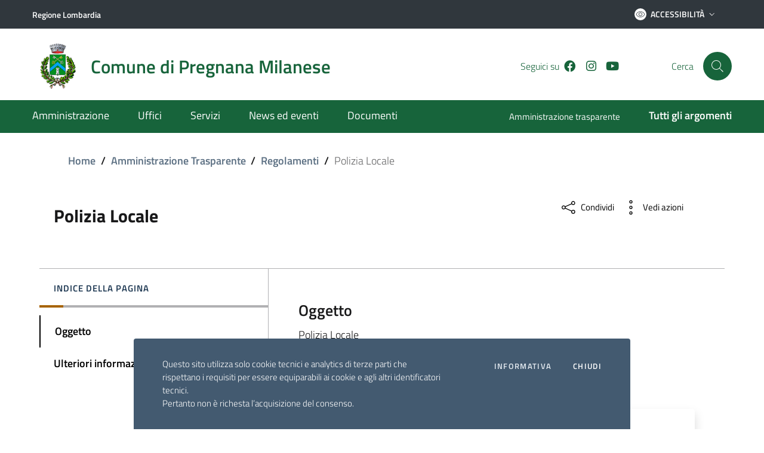

--- FILE ---
content_type: text/html; charset=UTF-8
request_url: https://comune.pregnana.mi.it/trasparenza/atti-generali/polizia-locale/
body_size: 20733
content:
<!DOCTYPE html>
<html lang="it">
   <head>
        <meta charset="UTF-8" />
        <meta name="viewport" content="width=device-width, initial-scale=1, shrink-to-fit=no">

       	   
       <!-- WP HEAD -->
       <title>Polizia Locale &#8211; Comune di Pregnana Milanese</title>
<script type="text/javascript">
/* <![CDATA[ */
window.JetpackScriptData = {"site":{"icon":"","title":"Comune di Pregnana Milanese","host":"unknown","is_wpcom_platform":false}};
/* ]]> */
</script>
<meta name='robots' content='max-image-preview:large' />
	<style>img:is([sizes="auto" i], [sizes^="auto," i]) { contain-intrinsic-size: 3000px 1500px }</style>
	<link rel='dns-prefetch' href='//stats.wp.com' />
<script type="text/javascript">
/* <![CDATA[ */
window._wpemojiSettings = {"baseUrl":"https:\/\/s.w.org\/images\/core\/emoji\/16.0.1\/72x72\/","ext":".png","svgUrl":"https:\/\/s.w.org\/images\/core\/emoji\/16.0.1\/svg\/","svgExt":".svg","source":{"concatemoji":"https:\/\/comune.pregnana.mi.it\/wp-includes\/js\/wp-emoji-release.min.js?ver=6.8.3"}};
/*! This file is auto-generated */
!function(s,n){var o,i,e;function c(e){try{var t={supportTests:e,timestamp:(new Date).valueOf()};sessionStorage.setItem(o,JSON.stringify(t))}catch(e){}}function p(e,t,n){e.clearRect(0,0,e.canvas.width,e.canvas.height),e.fillText(t,0,0);var t=new Uint32Array(e.getImageData(0,0,e.canvas.width,e.canvas.height).data),a=(e.clearRect(0,0,e.canvas.width,e.canvas.height),e.fillText(n,0,0),new Uint32Array(e.getImageData(0,0,e.canvas.width,e.canvas.height).data));return t.every(function(e,t){return e===a[t]})}function u(e,t){e.clearRect(0,0,e.canvas.width,e.canvas.height),e.fillText(t,0,0);for(var n=e.getImageData(16,16,1,1),a=0;a<n.data.length;a++)if(0!==n.data[a])return!1;return!0}function f(e,t,n,a){switch(t){case"flag":return n(e,"\ud83c\udff3\ufe0f\u200d\u26a7\ufe0f","\ud83c\udff3\ufe0f\u200b\u26a7\ufe0f")?!1:!n(e,"\ud83c\udde8\ud83c\uddf6","\ud83c\udde8\u200b\ud83c\uddf6")&&!n(e,"\ud83c\udff4\udb40\udc67\udb40\udc62\udb40\udc65\udb40\udc6e\udb40\udc67\udb40\udc7f","\ud83c\udff4\u200b\udb40\udc67\u200b\udb40\udc62\u200b\udb40\udc65\u200b\udb40\udc6e\u200b\udb40\udc67\u200b\udb40\udc7f");case"emoji":return!a(e,"\ud83e\udedf")}return!1}function g(e,t,n,a){var r="undefined"!=typeof WorkerGlobalScope&&self instanceof WorkerGlobalScope?new OffscreenCanvas(300,150):s.createElement("canvas"),o=r.getContext("2d",{willReadFrequently:!0}),i=(o.textBaseline="top",o.font="600 32px Arial",{});return e.forEach(function(e){i[e]=t(o,e,n,a)}),i}function t(e){var t=s.createElement("script");t.src=e,t.defer=!0,s.head.appendChild(t)}"undefined"!=typeof Promise&&(o="wpEmojiSettingsSupports",i=["flag","emoji"],n.supports={everything:!0,everythingExceptFlag:!0},e=new Promise(function(e){s.addEventListener("DOMContentLoaded",e,{once:!0})}),new Promise(function(t){var n=function(){try{var e=JSON.parse(sessionStorage.getItem(o));if("object"==typeof e&&"number"==typeof e.timestamp&&(new Date).valueOf()<e.timestamp+604800&&"object"==typeof e.supportTests)return e.supportTests}catch(e){}return null}();if(!n){if("undefined"!=typeof Worker&&"undefined"!=typeof OffscreenCanvas&&"undefined"!=typeof URL&&URL.createObjectURL&&"undefined"!=typeof Blob)try{var e="postMessage("+g.toString()+"("+[JSON.stringify(i),f.toString(),p.toString(),u.toString()].join(",")+"));",a=new Blob([e],{type:"text/javascript"}),r=new Worker(URL.createObjectURL(a),{name:"wpTestEmojiSupports"});return void(r.onmessage=function(e){c(n=e.data),r.terminate(),t(n)})}catch(e){}c(n=g(i,f,p,u))}t(n)}).then(function(e){for(var t in e)n.supports[t]=e[t],n.supports.everything=n.supports.everything&&n.supports[t],"flag"!==t&&(n.supports.everythingExceptFlag=n.supports.everythingExceptFlag&&n.supports[t]);n.supports.everythingExceptFlag=n.supports.everythingExceptFlag&&!n.supports.flag,n.DOMReady=!1,n.readyCallback=function(){n.DOMReady=!0}}).then(function(){return e}).then(function(){var e;n.supports.everything||(n.readyCallback(),(e=n.source||{}).concatemoji?t(e.concatemoji):e.wpemoji&&e.twemoji&&(t(e.twemoji),t(e.wpemoji)))}))}((window,document),window._wpemojiSettings);
/* ]]> */
</script>
<style id='wp-emoji-styles-inline-css' type='text/css'>

	img.wp-smiley, img.emoji {
		display: inline !important;
		border: none !important;
		box-shadow: none !important;
		height: 1em !important;
		width: 1em !important;
		margin: 0 0.07em !important;
		vertical-align: -0.1em !important;
		background: none !important;
		padding: 0 !important;
	}
</style>
<link rel='stylesheet' id='wp-block-library-css' href='https://comune.pregnana.mi.it/wp-includes/css/dist/block-library/style.min.css?ver=6.8.3' type='text/css' media='all' />
<style id='classic-theme-styles-inline-css' type='text/css'>
/*! This file is auto-generated */
.wp-block-button__link{color:#fff;background-color:#32373c;border-radius:9999px;box-shadow:none;text-decoration:none;padding:calc(.667em + 2px) calc(1.333em + 2px);font-size:1.125em}.wp-block-file__button{background:#32373c;color:#fff;text-decoration:none}
</style>
<link rel='stylesheet' id='mediaelement-css' href='https://comune.pregnana.mi.it/wp-includes/js/mediaelement/mediaelementplayer-legacy.min.css?ver=4.2.17' type='text/css' media='all' />
<link rel='stylesheet' id='wp-mediaelement-css' href='https://comune.pregnana.mi.it/wp-includes/js/mediaelement/wp-mediaelement.min.css?ver=6.8.3' type='text/css' media='all' />
<style id='jetpack-sharing-buttons-style-inline-css' type='text/css'>
.jetpack-sharing-buttons__services-list{display:flex;flex-direction:row;flex-wrap:wrap;gap:0;list-style-type:none;margin:5px;padding:0}.jetpack-sharing-buttons__services-list.has-small-icon-size{font-size:12px}.jetpack-sharing-buttons__services-list.has-normal-icon-size{font-size:16px}.jetpack-sharing-buttons__services-list.has-large-icon-size{font-size:24px}.jetpack-sharing-buttons__services-list.has-huge-icon-size{font-size:36px}@media print{.jetpack-sharing-buttons__services-list{display:none!important}}.editor-styles-wrapper .wp-block-jetpack-sharing-buttons{gap:0;padding-inline-start:0}ul.jetpack-sharing-buttons__services-list.has-background{padding:1.25em 2.375em}
</style>
<style id='global-styles-inline-css' type='text/css'>
:root{--wp--preset--aspect-ratio--square: 1;--wp--preset--aspect-ratio--4-3: 4/3;--wp--preset--aspect-ratio--3-4: 3/4;--wp--preset--aspect-ratio--3-2: 3/2;--wp--preset--aspect-ratio--2-3: 2/3;--wp--preset--aspect-ratio--16-9: 16/9;--wp--preset--aspect-ratio--9-16: 9/16;--wp--preset--color--black: #000000;--wp--preset--color--cyan-bluish-gray: #abb8c3;--wp--preset--color--white: #ffffff;--wp--preset--color--pale-pink: #f78da7;--wp--preset--color--vivid-red: #cf2e2e;--wp--preset--color--luminous-vivid-orange: #ff6900;--wp--preset--color--luminous-vivid-amber: #fcb900;--wp--preset--color--light-green-cyan: #7bdcb5;--wp--preset--color--vivid-green-cyan: #00d084;--wp--preset--color--pale-cyan-blue: #8ed1fc;--wp--preset--color--vivid-cyan-blue: #0693e3;--wp--preset--color--vivid-purple: #9b51e0;--wp--preset--gradient--vivid-cyan-blue-to-vivid-purple: linear-gradient(135deg,rgba(6,147,227,1) 0%,rgb(155,81,224) 100%);--wp--preset--gradient--light-green-cyan-to-vivid-green-cyan: linear-gradient(135deg,rgb(122,220,180) 0%,rgb(0,208,130) 100%);--wp--preset--gradient--luminous-vivid-amber-to-luminous-vivid-orange: linear-gradient(135deg,rgba(252,185,0,1) 0%,rgba(255,105,0,1) 100%);--wp--preset--gradient--luminous-vivid-orange-to-vivid-red: linear-gradient(135deg,rgba(255,105,0,1) 0%,rgb(207,46,46) 100%);--wp--preset--gradient--very-light-gray-to-cyan-bluish-gray: linear-gradient(135deg,rgb(238,238,238) 0%,rgb(169,184,195) 100%);--wp--preset--gradient--cool-to-warm-spectrum: linear-gradient(135deg,rgb(74,234,220) 0%,rgb(151,120,209) 20%,rgb(207,42,186) 40%,rgb(238,44,130) 60%,rgb(251,105,98) 80%,rgb(254,248,76) 100%);--wp--preset--gradient--blush-light-purple: linear-gradient(135deg,rgb(255,206,236) 0%,rgb(152,150,240) 100%);--wp--preset--gradient--blush-bordeaux: linear-gradient(135deg,rgb(254,205,165) 0%,rgb(254,45,45) 50%,rgb(107,0,62) 100%);--wp--preset--gradient--luminous-dusk: linear-gradient(135deg,rgb(255,203,112) 0%,rgb(199,81,192) 50%,rgb(65,88,208) 100%);--wp--preset--gradient--pale-ocean: linear-gradient(135deg,rgb(255,245,203) 0%,rgb(182,227,212) 50%,rgb(51,167,181) 100%);--wp--preset--gradient--electric-grass: linear-gradient(135deg,rgb(202,248,128) 0%,rgb(113,206,126) 100%);--wp--preset--gradient--midnight: linear-gradient(135deg,rgb(2,3,129) 0%,rgb(40,116,252) 100%);--wp--preset--font-size--small: 13px;--wp--preset--font-size--medium: 20px;--wp--preset--font-size--large: 36px;--wp--preset--font-size--x-large: 42px;--wp--preset--spacing--20: 0.44rem;--wp--preset--spacing--30: 0.67rem;--wp--preset--spacing--40: 1rem;--wp--preset--spacing--50: 1.5rem;--wp--preset--spacing--60: 2.25rem;--wp--preset--spacing--70: 3.38rem;--wp--preset--spacing--80: 5.06rem;--wp--preset--shadow--natural: 6px 6px 9px rgba(0, 0, 0, 0.2);--wp--preset--shadow--deep: 12px 12px 50px rgba(0, 0, 0, 0.4);--wp--preset--shadow--sharp: 6px 6px 0px rgba(0, 0, 0, 0.2);--wp--preset--shadow--outlined: 6px 6px 0px -3px rgba(255, 255, 255, 1), 6px 6px rgba(0, 0, 0, 1);--wp--preset--shadow--crisp: 6px 6px 0px rgba(0, 0, 0, 1);}:where(.is-layout-flex){gap: 0.5em;}:where(.is-layout-grid){gap: 0.5em;}body .is-layout-flex{display: flex;}.is-layout-flex{flex-wrap: wrap;align-items: center;}.is-layout-flex > :is(*, div){margin: 0;}body .is-layout-grid{display: grid;}.is-layout-grid > :is(*, div){margin: 0;}:where(.wp-block-columns.is-layout-flex){gap: 2em;}:where(.wp-block-columns.is-layout-grid){gap: 2em;}:where(.wp-block-post-template.is-layout-flex){gap: 1.25em;}:where(.wp-block-post-template.is-layout-grid){gap: 1.25em;}.has-black-color{color: var(--wp--preset--color--black) !important;}.has-cyan-bluish-gray-color{color: var(--wp--preset--color--cyan-bluish-gray) !important;}.has-white-color{color: var(--wp--preset--color--white) !important;}.has-pale-pink-color{color: var(--wp--preset--color--pale-pink) !important;}.has-vivid-red-color{color: var(--wp--preset--color--vivid-red) !important;}.has-luminous-vivid-orange-color{color: var(--wp--preset--color--luminous-vivid-orange) !important;}.has-luminous-vivid-amber-color{color: var(--wp--preset--color--luminous-vivid-amber) !important;}.has-light-green-cyan-color{color: var(--wp--preset--color--light-green-cyan) !important;}.has-vivid-green-cyan-color{color: var(--wp--preset--color--vivid-green-cyan) !important;}.has-pale-cyan-blue-color{color: var(--wp--preset--color--pale-cyan-blue) !important;}.has-vivid-cyan-blue-color{color: var(--wp--preset--color--vivid-cyan-blue) !important;}.has-vivid-purple-color{color: var(--wp--preset--color--vivid-purple) !important;}.has-black-background-color{background-color: var(--wp--preset--color--black) !important;}.has-cyan-bluish-gray-background-color{background-color: var(--wp--preset--color--cyan-bluish-gray) !important;}.has-white-background-color{background-color: var(--wp--preset--color--white) !important;}.has-pale-pink-background-color{background-color: var(--wp--preset--color--pale-pink) !important;}.has-vivid-red-background-color{background-color: var(--wp--preset--color--vivid-red) !important;}.has-luminous-vivid-orange-background-color{background-color: var(--wp--preset--color--luminous-vivid-orange) !important;}.has-luminous-vivid-amber-background-color{background-color: var(--wp--preset--color--luminous-vivid-amber) !important;}.has-light-green-cyan-background-color{background-color: var(--wp--preset--color--light-green-cyan) !important;}.has-vivid-green-cyan-background-color{background-color: var(--wp--preset--color--vivid-green-cyan) !important;}.has-pale-cyan-blue-background-color{background-color: var(--wp--preset--color--pale-cyan-blue) !important;}.has-vivid-cyan-blue-background-color{background-color: var(--wp--preset--color--vivid-cyan-blue) !important;}.has-vivid-purple-background-color{background-color: var(--wp--preset--color--vivid-purple) !important;}.has-black-border-color{border-color: var(--wp--preset--color--black) !important;}.has-cyan-bluish-gray-border-color{border-color: var(--wp--preset--color--cyan-bluish-gray) !important;}.has-white-border-color{border-color: var(--wp--preset--color--white) !important;}.has-pale-pink-border-color{border-color: var(--wp--preset--color--pale-pink) !important;}.has-vivid-red-border-color{border-color: var(--wp--preset--color--vivid-red) !important;}.has-luminous-vivid-orange-border-color{border-color: var(--wp--preset--color--luminous-vivid-orange) !important;}.has-luminous-vivid-amber-border-color{border-color: var(--wp--preset--color--luminous-vivid-amber) !important;}.has-light-green-cyan-border-color{border-color: var(--wp--preset--color--light-green-cyan) !important;}.has-vivid-green-cyan-border-color{border-color: var(--wp--preset--color--vivid-green-cyan) !important;}.has-pale-cyan-blue-border-color{border-color: var(--wp--preset--color--pale-cyan-blue) !important;}.has-vivid-cyan-blue-border-color{border-color: var(--wp--preset--color--vivid-cyan-blue) !important;}.has-vivid-purple-border-color{border-color: var(--wp--preset--color--vivid-purple) !important;}.has-vivid-cyan-blue-to-vivid-purple-gradient-background{background: var(--wp--preset--gradient--vivid-cyan-blue-to-vivid-purple) !important;}.has-light-green-cyan-to-vivid-green-cyan-gradient-background{background: var(--wp--preset--gradient--light-green-cyan-to-vivid-green-cyan) !important;}.has-luminous-vivid-amber-to-luminous-vivid-orange-gradient-background{background: var(--wp--preset--gradient--luminous-vivid-amber-to-luminous-vivid-orange) !important;}.has-luminous-vivid-orange-to-vivid-red-gradient-background{background: var(--wp--preset--gradient--luminous-vivid-orange-to-vivid-red) !important;}.has-very-light-gray-to-cyan-bluish-gray-gradient-background{background: var(--wp--preset--gradient--very-light-gray-to-cyan-bluish-gray) !important;}.has-cool-to-warm-spectrum-gradient-background{background: var(--wp--preset--gradient--cool-to-warm-spectrum) !important;}.has-blush-light-purple-gradient-background{background: var(--wp--preset--gradient--blush-light-purple) !important;}.has-blush-bordeaux-gradient-background{background: var(--wp--preset--gradient--blush-bordeaux) !important;}.has-luminous-dusk-gradient-background{background: var(--wp--preset--gradient--luminous-dusk) !important;}.has-pale-ocean-gradient-background{background: var(--wp--preset--gradient--pale-ocean) !important;}.has-electric-grass-gradient-background{background: var(--wp--preset--gradient--electric-grass) !important;}.has-midnight-gradient-background{background: var(--wp--preset--gradient--midnight) !important;}.has-small-font-size{font-size: var(--wp--preset--font-size--small) !important;}.has-medium-font-size{font-size: var(--wp--preset--font-size--medium) !important;}.has-large-font-size{font-size: var(--wp--preset--font-size--large) !important;}.has-x-large-font-size{font-size: var(--wp--preset--font-size--x-large) !important;}
:where(.wp-block-post-template.is-layout-flex){gap: 1.25em;}:where(.wp-block-post-template.is-layout-grid){gap: 1.25em;}
:where(.wp-block-columns.is-layout-flex){gap: 2em;}:where(.wp-block-columns.is-layout-grid){gap: 2em;}
:root :where(.wp-block-pullquote){font-size: 1.5em;line-height: 1.6;}
</style>
<link rel='stylesheet' id='contact-form-7-css' href='https://comune.pregnana.mi.it/wp-content/plugins/contact-form-7/includes/css/styles.css?ver=6.0.6' type='text/css' media='all' />
<link rel='stylesheet' id='bootstrap-italia-css' href='https://comune.pregnana.mi.it/wp-content/themes/si-agid-pa-theme/assets/lib/bootstrap-italia/css/bootstrap-italia.min.css?ver=6.8.3' type='text/css' media='all' />
<link rel='stylesheet' id='splide-carousel-css' href='https://comune.pregnana.mi.it/wp-content/themes/si-agid-pa-theme/assets/lib/bootstrap-italia/css/vendor/splide-core.min.css?ver=6.8.3' type='text/css' media='all' />
<link rel='stylesheet' id='fontawesome-css' href='https://comune.pregnana.mi.it/wp-content/themes/si-agid-pa-theme/assets/lib/fontawesome-web/css/all.min.css?ver=6.8.3' type='text/css' media='all' />
<link rel='stylesheet' id='bootstrap-css' href='https://comune.pregnana.mi.it/wp-content/themes/si-agid-pa-theme/assets/lib/bootstrap-icons/css/bootstrap-icons.min.css?ver=6.8.3' type='text/css' media='all' />
<link rel='stylesheet' id='siagidpa-css' href='https://comune.pregnana.mi.it/wp-content/themes/si-agid-pa-theme/style.css?ver=6.8.3' type='text/css' media='all' />
<script type="text/javascript" src="https://comune.pregnana.mi.it/wp-includes/js/jquery/jquery.min.js?ver=3.7.1" id="jquery-core-js"></script>
<script type="text/javascript" src="https://comune.pregnana.mi.it/wp-includes/js/jquery/jquery-migrate.min.js?ver=3.4.1" id="jquery-migrate-js"></script>
<script type="text/javascript" src="https://comune.pregnana.mi.it/wp-content/themes/si-agid-pa-theme/assets/lib/modernizr/modernizr.js" id="modernizr-js"></script>
<script type="text/javascript" src="https://comune.pregnana.mi.it/wp-content/themes/si-agid-pa-theme/assets/lib/jquery/jquery.min.js" id="jquery-italia-js"></script>
<script type="text/javascript" src="https://comune.pregnana.mi.it/wp-content/themes/si-agid-pa-theme/assets/pre-script.js" id="pre-script-js"></script>
<script type="text/javascript" src="https://comune.pregnana.mi.it/wp-content/themes/si-agid-pa-theme/assets/lib/jquery/jquery-ui.min.js" id="jquery-ui-italia-js"></script>
<link rel="https://api.w.org/" href="https://comune.pregnana.mi.it/wp-json/" /><link rel="alternate" title="JSON" type="application/json" href="https://comune.pregnana.mi.it/wp-json/wp/v2/trasparenza/433" /><link rel="EditURI" type="application/rsd+xml" title="RSD" href="https://comune.pregnana.mi.it/xmlrpc.php?rsd" />
<meta name="generator" content="WordPress 6.8.3" />
<link rel="canonical" href="https://comune.pregnana.mi.it/trasparenza/atti-generali/polizia-locale/" />
<link rel='shortlink' href='https://comune.pregnana.mi.it/?p=433' />
<link rel="alternate" title="oEmbed (JSON)" type="application/json+oembed" href="https://comune.pregnana.mi.it/wp-json/oembed/1.0/embed?url=https%3A%2F%2Fcomune.pregnana.mi.it%2Ftrasparenza%2Fatti-generali%2Fpolizia-locale%2F" />
<link rel="alternate" title="oEmbed (XML)" type="text/xml+oembed" href="https://comune.pregnana.mi.it/wp-json/oembed/1.0/embed?url=https%3A%2F%2Fcomune.pregnana.mi.it%2Ftrasparenza%2Fatti-generali%2Fpolizia-locale%2F&#038;format=xml" />
	<style>
        a.back-to-top{
            background-color: #17643b !important;
        }

        a.back-to-top .icon-light{
            fill: #17643b;
        }

        .link-list-wrapper ul li a span, .link-list-wrapper ul li a:hover span{
            color: #000;
        }

        .link-list-wrapper ul li a:hover:not(.disabled) .icon {
            fill: #000;
        }

        .link-list-wrapper ul li a:hover:not(.disabled) span {
            color: #000;
        }

        blockquote {
            border-left: 5px solid #17643b;
            padding-left: 24px;
        }

        .pagination .page-item .page-link[aria-current] {
            color: #fff;
            background-color: #17643b;
            border: 1px solid #17643b;
            pointer-events: none;
        }

        .pagination .page-item .page-link:hover {
            color: #17643b;
            background-color: transparent;
        }

        a, a:hover{
            color: #000;
        }

        .navbar.it-navscroll-wrapper .link-list-wrapper ul li a span {
            color: #000;
        }

        .navbar.it-navscroll-wrapper .link-list-wrapper ul li a.active span {
            color: #000;
        }

        .navbar.it-navscroll-wrapper .link-list-wrapper ul li a.active {
            border-left: 2px solid #000;
        }

        .text-primary, a.text-primary, a.text-primary:hover, .text-primary:hover, .text-primary:visited, a.text-primary:visited, a.text-primary:focus, .text-primary:focus{
            color: #000 !important;
        }

        .text-secondary, a.text-secondary{
            color: #17643b;
        }

        .bg-primary{
            background-color: #000;
        }

        .bg-primary{
            background-color: ;
        }

        .btn-primary {
            background-color: #000;
            border-color: #000;
        }

        .btn-primary:hover {
            background-color: #000;
            border-color: #000;
            opacity: 0.8;
			color: #fff !important;
        }

		.btn-outline-primary.btn-primary{
			color: #fff !important;
		}

        .nav-tabs .nav-item.show .nav-link, .nav-tabs .nav-link.active {
            border-bottom-color: #000;
            color: #000;
        }

        .nav-tabs .nav-link:hover {
            color: #000;
        }

        .form-check [type="checkbox"]:checked + label::after {
            border-color: #000;
            background-color: #000;
        }

        .btn-outline-primary {
            color: #000 !important;
            -webkit-box-shadow: inset 0 0 0 1px #000;
            box-shadow: inset 0 0 0 1px #000;
        }

        .btn-outline-primary:hover {
            background-color: #000;
            border-color: #000;
            box-shadow: inset 0 0 0 1px #000;
            color: #ffffff !important;
        }

		svg.icon.icon-primary{
			fill: #000 !important;
		}

        .it-list-wrapper .it-list a .it-rounded-icon svg {
            fill: #000 !important;
        }

        .btn-secondary {
            background-color: #17643b;
            border-color: #17643b;
        }

        .btn-secondary:hover {
            background-color: #17643b;
            border-color: #17643b;
            opacity: 0.8;
        }

        .btn-outline-secondary {
            color: #17643b;
            -webkit-box-shadow: inset 0 0 0 1px #17643b;
            box-shadow: inset 0 0 0 1px #17643b;

        }

        .btn-outline-secondary:hover {
            background-color: #17643b;
            border-color: #17643b;
            color: #ffffff;
        }

        .btn-accent {
            background-color: #17643b;
            border-color: #17643b;
            opacity: 1;
        }

        .btn-accent:hover {
            background-color: #17643b;
            border-color: #17643b;
            opacity: 0.8;
        }

        .btn-outline-accent {
            color: #17643b;
            -webkit-box-shadow: inset 0 0 0 1px #17643b;
            box-shadow: inset 0 0 0 1px #17643b;
        }

        .btn-outline-accent:hover {
            background-color: #17643b;
            border-color: #17643b;
            color: #ffffff;
        }

        .text-accent, a.text-accent{
            color: #17643b;
        }

        .chip-accent{
            background-color: #17643b;
            border-color: #17643b;
        }

        .chip-accent span{
            color: #ffffff !important;
        }

        .chip-accent:hover{
            background-color: #ffffff !important;;
            border-color: #17643b !important;
        }

         .chip-accent:hover span{
             color: #17643b !important;
        }

        .progress-bar{
            background-color: #17643b;
        }

        .bg-accent{
            background-color: #17643b;
        }

        .btn:focus {
            outline: 5px solid #17643b !important;
        }

        .badge-accent{
            background-color: #17643b;
            color: #fff;
        }

        .badge-danger{
            background-color: #d9364f;
            color: #fff;
        }

        .border-accent{
            border-color: #17643b;
        }

		.icon-primary {
			fill: #000;
		}

		.icon-secondary {
			fill: #17643b;
		}

		.icon-accent {
			fill: #17643b;
		}

        .it-calendar-wrapper .it-header-block-title{
            background-color: #000;
        }

        .it-hero-wrapper{
            background-color: ;
        }

		.chip.chip-primary {
			background-color: transparent;
			border-color: #000;
			color: #000;
		}

		.chip.chip-primary > .chip-label {
			color: #000;
		}

		.chip.chip-primary:hover {
			background-color: #000;
			border-color: #000;
		}

		a.read-more{
			color: #000;
		}

		a.read-more .icon {
			margin-left: 8px;
			fill: #000;
		}

        .chip.chip-secondary.selected{
            background-color: #5c6f82;
            border-color: #5c6f82;
        }

        .chip.chip-secondary.selected span{
            color: #fff;
        }
	</style>
		<style>
		.it-header-center-wrapper{
            background-color: #fff !important;
        }

        .it-header-center-wrapper .it-brand-text{
            color: #17643b !important;
        }

		.it-header-center-wrapper .it-socials span{
			color: #17643b !important;
		}

        header .it-header-center-wrapper #headerHomeSearchLabel {
            color: #17643b !important;
        }

        .it-header-center-wrapper .header-slim-right-zone{
            background-color: #fff !important;
        }

        .it-header-center-wrapper.header-slim-right-zone .rounded-icon{
            background-color: #17643b !important;
        }

        .it-header-center-wrapper.header-slim-right-zone .rounded-icon .icon{
            fill: #fff !important;
        }

        .it-header-center-wrapper .header-slim-right-zone span{
            color: #17643b !important;
        }

		.it-header-slim-wrapper .it-header-slim-wrapper-content .header-slim-right-zone .btn-area-personale{
            background-color: #fff !important;
            border-color: #fff !important;
        }

		.it-header-slim-wrapper .it-header-slim-wrapper-content .header-slim-right-zone .btn-area-personale svg.icon{
            fill: #ffffff !important;
        }

		.it-header-slim-wrapper .it-header-slim-wrapper-content .header-slim-right-zone .btn-area-personale .rounded-icon{
            background-color: #30373d !important;
        }

		.it-header-slim-wrapper .it-header-slim-wrapper-content .header-slim-right-zone .btn-area-personale span, .it-header-slim-wrapper .it-header-slim-wrapper-content .header-slim-right-zone a.btn-area-personale{
            color: #30373d !important;
        }

        .it-header-center-wrapper .it-header-center-content-wrapper .it-search-wrapper a.rounded-icon {
            background-color: #17643b;
        }

        .it-header-center-wrapper .it-header-center-content-wrapper .it-search-wrapper a.rounded-icon svg, .it-header-center-wrapper .it-header-center-content-wrapper .it-search-wrapper a.rounded-icon:hover svg {
            fill: #fff;
        }

		.it-header-slim-wrapper{
			background-color: #30373d !important;
		}

		.it-header-slim-wrapper .header-slim-right-zone .dropdown-menu span, .it-header-slim-wrapper .header-slim-right-zone .dropdown-menu a {
			color: #30373d !important;
		}

		.it-header-slim-wrapper a{
			color: #ffffff !important;
		}

		.it-header-slim-wrapper .header-slim-right-zone #dropdown-accessibility svg{
			fill: #ffffff !important;
		}

		.it-header-slim-wrapper .header-slim-right-zone #dropdown-accessibility.btn-icon .rounded-icon{
			background-color: #ffffff !important;
		}

		.it-header-slim-wrapper .header-slim-right-zone #dropdown-accessibility .rounded-icon svg{
			fill: #30373d !important;
		}

		.it-header-slim-wrapper .header-slim-right-zone #dropdown-accessibility span{
			color: #ffffff !important;
		}

		.it-header-wrapper .it-nav-wrapper .it-header-navbar-wrapper{
			background-color: #17643b !important;
		}
		
		.it-header-wrapper .it-nav-wrapper .it-header-navbar-wrapper a{
			color: #ffffff !important;
		}

		.it-header-wrapper .it-nav-wrapper .it-header-navbar-wrapper ul.dropdown-menu a, .it-header-wrapper .it-nav-wrapper .it-header-navbar-wrapper ul.dropdown-menu a:hover, .it-header-wrapper .it-nav-wrapper .it-header-navbar-wrapper ul.dropdown-menu a:visited{
			color: #17643b !important;
		}

		/* Medium devices (tablets, less than 992px) */
		@media (max-width: 991.98px) { 
			.navbar .navbar-collapsable .menu-wrapper ul.navbar-nav li.nav-item a {
				color: #17643b !important;
			}
			.navbar .navbar-collapsable .navbar-nav > li.nav-item a:visited {
				color: #17643b !important;
			}

			.it-header-center-wrapper .it-header-center-content-wrapper .it-search-wrapper a.rounded-icon {
				background-color: #fff !important;
			}

			.it-header-center-wrapper .it-header-center-content-wrapper .it-search-wrapper a.rounded-icon {
				background-color: #fff !important;
			}

			.it-header-center-wrapper .it-header-center-content-wrapper .it-search-wrapper a.rounded-icon svg, .it-header-center-wrapper .it-header-center-content-wrapper .it-search-wrapper a.rounded-icon:hover svg {
				fill: #17643b !important;
			}

		}

	</style>
		<style>

		.it-footer-main{
			background-color: #266d48 !important;
		}

		.it-footer-main p, .it-footer-main span{
			color: #ffffff !important;
		}

		.it-footer-main a, .it-footer-main a:hover, .it-footer-main a:visited{
			color: #ffffff !important;
		}

		.it-footer-small-prints {
			background-color: #30373d !important;
		}

		.it-footer-small-prints a, .it-footer-small-prints span, .it-footer-small-prints p, .it-footer-small-prints small{
			color: #ffffff !important;
		}

	</style>
	    <style>
        section#allerta{
            background-color: #f90 !important;
        }

        section#allerta a, section#allerta a:visited{
            color: #fff !important;
        }

        section#allerta p{
            color: #fff !important;
        }
    </style>
    <style>

        section#argomenti .section.section-background-header::before {
            background-color: #06c !important;
        }

        section#argomenti .row-title p.h3{
            color: #fff !important;
        } 

        section#argomenti .card{
            background-color: #fff !important;
        } 

        section#argomenti .card .link-list-wrapper ul li a span,section#argomenti .card .link-list-wrapper ul li a:visited span, section#argomenti .card .link-list-wrapper ul li a:hover span{
            color: #06c !important;
        }

        section#argomenti .card .link-list-wrapper ul li a svg.icon{
            fill: #06c !important;
        }

        section#argomenti .card .category-top svg.icon{
            fill: #000 !important;
        }

        section#argomenti .card .card-title{
            color: #000 !important;
        }

        section#argomenti .card a.read-more{
            color: #06c !important;
        }

        section#argomenti .card a.read-more svg.icon{
            fill: #06c !important;
        }

        section#argomenti .chip {
            background-color: transparent;
            border-color: #06c !important;
            color: #06c !important;
        }

        section#argomenti .chip > .chip-label {
            background-color: transparent;
            border-color: #06c !important;
            color: #06c !important;
        }

        section#argomenti .chip:hover {
            background-color: #06c !important;
            border-color: #06c !important;
        }

        section#argomenti .chip:hover > .chip-label {
            color: #fff !important;
        }

        section#argomenti .btn {
            background-color: #06c !important;
            color: #fff !important;
        } 
            
    </style>
    <style>

        section#avvisi, section#avvisi .section{
            background-color: #e6ecf2 !important;
        }

        section#avvisi .row-title p.h3{
            color: #000 !important;
        } 

        section#avvisi .card{
            background-color: transparent !important;
        } 

        section#avvisi a, section#avvisi a:visited{
            color: #06c !important;
        }

        section#avvisi .btn {
            background-color: #06c !important;
            color: #fff !important;
        } 

        section#avvisi .category-top span{
            color: #06c !important;
        }

        section#avvisi .category-top svg.icon{
            fill: #06c !important;
        }

        section#avvisi .card .card-body, section#avvisi .card span.read-more{
            color: #000 !important;
        }
    
    </style>
    <style>

        section#cerca .section.section-background-header::before {
            background-color: #06c !important;
        }

        section#cerca .input-group svg.icon{
            fill: #000 !important;
        }

        section#cerca .input-group .input-group-text {
            border-bottom: 0;
        }

        section#cerca .input-group #home-input-search{
            color: #000 !important;
            border-bottom: 0;
        }

        section#cerca a.btn{
            background-color: #06c !important;
            border-color: #06c !important;
        }

        section#cerca a.btn:hover{
            background-color: #fff !important;
            border-color: #06c !important;
            opacity: 1;
            color: #06c !important;
        }

    </style>
    <style>
        .home section#collegamenti,
        section#collegamenti>.section {
            background-color: transparent !important;
        }

        .home section#collegamenti .row-title p.h3 {
            color: #000 !important;
        }

        .home section#collegamenti .card {
            background-color: #0066cc;
        }

        .home section#collegamenti .btn {
            background-color: #06c !important;
            color: #fff !important;
        }
    </style>
    <style>

        section#comunicati-stampa, section#comunicati-stampa .section{
            background-color: #ebeced !important;
        }

        section#comunicati-stampa .row-title p.h3{
            color: #000 !important;
        } 

        section#comunicati-stampa .card{
            background-color: transparent !important;
        } 

        section#comunicati-stampa a, section#comunicati-stampa a:visited{
            color: #06c !important;
        }

        section#comunicati-stampa a.btn {
            background-color: #06c !important;
        } 

        section#comunicati-stampa a.btn span, section#comunicati-stampa a.btn:visited span {
            color: #fff !important;
        } 

        section#comunicati-stampa .category-top span{
            color: #06c !important;
        }

        section#comunicati-stampa .category-top svg.icon{
            fill: #06c !important;
        }
    
    </style>
    <style>

        section#calendario{
            background-color: transparent !important;
        }

        section#calendario .row-title p.h3{
            color: #000 !important;
        } 

        section#calendario .it-calendar-wrapper a, section#calendario .it-calendar-wrapper a:visited, section#calendario .it-calendar-wrapper a > span{
            color: #17643b !important;
        }

        section#calendario .it-calendar-wrapper a.btn.btn-accent > span{
            color: #fff !important;
        }

        section#calendario .it-calendar-wrapper .it-header-block-title{
            background-color: #17643b !important;
        }

        section#calendario .card p{
            color: #000 !important;
        }

        section#calendario .it-carousel-wrapper .owl-dots .owl-dot{
            background: #17643b !important;
        }
    
    </style>
    <style>

        section#gallerie{
            background: #0066cc !important;
        }

        section#gallerie .row-title p.h3{
            color: #ffffff !important;
        } 

        section#gallerie .card{
            background: #0066cc !important;
        }

        section#gallerie .card a span{
            color: #ffffff !important;
        }

        section#gallerie .card .card-text{
            color: #ffffff !important;
        }

        section#gallerie .card .card-text svg{
            fill: #ffffff !important;
        }

        section#gallerie .it-carousel-wrapper .owl-dots .owl-dot{
            background: #ffffff !important;
        }
    
        section#gallerie a.btn, section#gallerie a.btn:visited {
            background-color: #0066cc !important;
            color: #fff !important;
        } 

    </style>
    <style>

        section#hai-bisogno-di-aiuto .section.section-background-header::before {
            background-color: #06c !important;
        }

        section#hai-bisogno-di-aiuto .row-title p.h3{
            color: #fff !important;
        } 

        section#hai-bisogno-di-aiuto .card{
            background-color: #fff !important;
        } 

        section#hai-bisogno-di-aiuto a, section#hai-bisogno-di-aiuto a:visited{
            color: #06c !important;
        }

        section#hai-bisogno-di-aiuto .card a.read-more{
            color: #06c !important;
        }

        section#hai-bisogno-di-aiuto .card a.read-more svg.icon{
            fill: #06c !important;
        }


    </style>
    <style>

.home section#notizie, section#notizie .section{
            background-color: #e6ecf2 !important;
        }

        .home section#notizie .row-title p.h3{
            color: #000 !important;
        } 

        .home section#notizie .card{
            background-color: #fff !important;
        } 

        .home section#notizie a, section#notizie a:visited{
            color: #17643b !important;
        }

        .home section#notizie a.btn, section#notizie a.btn:visited {
            background-color: #17643b !important;
            color: #fff !important;
        } 

        .home section#notizie .category-top span{
            color: #17643b !important;
        }

        .home section#notizie .category-top svg.icon{
            fill: #17643b !important;
        }

        .home section#notizie .card .card-text, section#notizie .card span.read-more{
            color: #000 !important;
        }
    
    </style>
    <style>
        section#primo-piano-in-evidenza{
            background-color: #fff !important;
        }

        section#primo-piano-in-evidenza a, section#primo-piano-in-evidenza a:visited, section#primo-piano-in-evidenza a > span{
            color: #17643b !important;
        }

        section#primo-piano-in-evidenza .it-carousel-wrapper .owl-dots .owl-dot{
            background: #17643b !important;
        }

        section#primo-piano-in-evidenza svg.icon{
            fill: #17643b !important;
        }

        section#primo-piano-in-evidenza .chip .chip-label{
            color: #17643b !important;
        }

        section#primo-piano-in-evidenza .chip:hover .chip-label{
            color: #fff !important;
        }

        section#primo-piano-in-evidenza p, section#primo-piano-in-evidenza span{
            color: #000 !important;
        }

        section#primo-piano-in-evidenza .category-top a, section#primo-piano-in-evidenza .category-top a:visited, section#primo-piano-in-evidenza .category-top a > span{
            color: #17643b !important;
        }

        section#primo-piano-in-evidenza .category-top svg.icon{
            fill: #17643b !important;
        }

        section#primo-piano{
            background-color: transparent !important;
        }

        section#primo-piano a, section#primo-piano a:visited, section#primo-piano a > span{
            color: #17643b !important;
        }

        section#primo-piano svg.icon{
            fill: #17643b !important;
        }

        section#primo-piano p, section#primo-piano span{
            color: #000 !important;
        }

        section#primo-piano .category-top a, section#primo-piano .category-top a:visited, section#primo-piano .category-top a > span{
            color: #17643b !important;
        }

        section#primo-piano .category-top svg.icon{
            fill: #17643b !important;
        }
    </style>
    <style>

        section#siti-tematici, section#siti-tematici>.section {
            background-color: transparent !important;
        }

        section#siti-tematici .row-title p.h3{
            color: #000 !important;
        } 

        section#siti-tematici .card{
            background-color: #17643b;
        } 

        section#siti-tematici .btn {
            background-color: #17643b !important;
            color: #fff !important;
        } 

    </style>
	<style>img#wpstats{display:none}</style>
			<style>
		
	</style>
<meta property="og:locale" content="it_IT" /><meta property="og:type" content="article" /><meta property="og:title" content="Polizia Locale | Comune di Pregnana Milanese" /><meta property="og:description" content="" /><meta property="og:url" content="https://comune.pregnana.mi.it/trasparenza/atti-generali/polizia-locale/" /><meta property="og:site_name" content="Comune di Pregnana Milanese" /><meta name="twitter:card" content="summary_large_image" />
<!-- Jetpack Open Graph Tags -->
<meta property="og:type" content="article" />
<meta property="og:title" content="Polizia Locale" />
<meta property="og:url" content="https://comune.pregnana.mi.it/trasparenza/atti-generali/polizia-locale/" />
<meta property="og:description" content="Visita l&#039;articolo per saperne di più." />
<meta property="article:published_time" content="2021-01-28T08:46:46+00:00" />
<meta property="article:modified_time" content="2021-12-19T07:34:55+00:00" />
<meta property="og:site_name" content="Comune di Pregnana Milanese" />
<meta property="og:image" content="https://s0.wp.com/i/blank.jpg" />
<meta property="og:image:alt" content="" />
<meta property="og:locale" content="it_IT" />
<meta name="twitter:text:title" content="Polizia Locale" />
<meta name="twitter:card" content="summary" />
<meta name="twitter:description" content="Visita l&#039;articolo per saperne di più." />

<!-- End Jetpack Open Graph Tags -->
		<style type="text/css" id="wp-custom-css">
			#siti-tematici-in-evidenza .card.card-bg-primary {
    background-color: #17643b;
}
section#primo-piano-in-evidenza,
#primo-piano-in-evidenza, .it-carousel-wrapper.it-carousel-landscape-abstract .it-single-slide-wrapper, .it-carousel-wrapper.it-carousel-landscape-abstract .it-single-slide-wrapper .card {
    background-color: #8ACF9E !important;
}

#primo-piano-in-evidenza a{
	color:#000;
}

#primo-piano-in-evidenza .it-carousel-wrapper.it-carousel-landscape-abstract .owl-stage-outer {
    border-right: 0px;
}		</style>
		
       
       <link rel="apple-touch-icon" sizes="57x57" href="https://comune.pregnana.mi.it/wp-content/themes/si-agid-pa-theme-pregnana/assets/favicon/apple-icon-57x57.png">
       <link rel="apple-touch-icon" sizes="60x60" href="https://comune.pregnana.mi.it/wp-content/themes/si-agid-pa-theme-pregnana/assets/favicon/apple-icon-60x60.png">
       <link rel="apple-touch-icon" sizes="72x72" href="https://comune.pregnana.mi.it/wp-content/themes/si-agid-pa-theme-pregnana/assets/favicon/apple-icon-72x72.png">
       <link rel="apple-touch-icon" sizes="76x76" href="https://comune.pregnana.mi.it/wp-content/themes/si-agid-pa-theme-pregnana/assets/favicon/apple-icon-76x76.png">
       <link rel="apple-touch-icon" sizes="114x114" href="https://comune.pregnana.mi.it/wp-content/themes/si-agid-pa-theme-pregnana/assets/favicon/apple-icon-114x114.png">
       <link rel="apple-touch-icon" sizes="120x120" href="https://comune.pregnana.mi.it/wp-content/themes/si-agid-pa-theme-pregnana/assets/favicon/apple-icon-120x120.png">
       <link rel="apple-touch-icon" sizes="144x144" href="https://comune.pregnana.mi.it/wp-content/themes/si-agid-pa-theme-pregnana/assets/favicon/apple-icon-144x144.png">
       <link rel="apple-touch-icon" sizes="152x152" href="https://comune.pregnana.mi.it/wp-content/themes/si-agid-pa-theme-pregnana/assets/favicon/apple-icon-152x152.png">
       <link rel="apple-touch-icon" sizes="180x180" href="https://comune.pregnana.mi.it/wp-content/themes/si-agid-pa-theme-pregnana/assets/favicon/apple-icon-180x180.png">
       <link rel="icon" type="image/png" sizes="192x192"  href="https://comune.pregnana.mi.it/wp-content/themes/si-agid-pa-theme-pregnana/assets/favicon/android-icon-192x192.png">
       <link rel="icon" type="image/png" sizes="32x32" href="https://comune.pregnana.mi.it/wp-content/themes/si-agid-pa-theme-pregnana/assets/favicon/favicon-32x32.png">
       <link rel="icon" type="image/png" sizes="96x96" href="https://comune.pregnana.mi.it/wp-content/themes/si-agid-pa-theme-pregnana/assets/favicon/favicon-96x96.png">
       <link rel="icon" type="image/png" sizes="16x16" href="https://comune.pregnana.mi.it/wp-content/themes/si-agid-pa-theme-pregnana/assets/favicon/favicon-16x16.png">

       <script>

           (function($){
               $(function(){
                   jQuery(window).scroll(function() {
                       if(jQuery(".it-header-sticky").hasClass('is-sticky')) {
                           if (jQuery('#wpadminbar')[0]) {
                               jQuery('.it-header-navbar-wrapper').css('top', '32px !important')
                           }
                       }else{
                           jQuery('.it-header-navbar-wrapper').css('top', '0')
                       }
                    });

                   jQuery(document).ready(function () {
                       jQuery('#cercaModal').on('shown.bs.modal', function() {
                           jQuery('#input-search').trigger('focus');
                       });
                   });

                   jQuery('a[href*="#"]:not([href="#"])').click(function() {

                       if (location.pathname.replace(/^\//, '') == this.pathname.replace(/^\//, '') && location.hostname == this.hostname) {
                           var target = $(this.hash);

                           var headerHeight = jQuery( ".it-header-wrapper" ).height();

                           target = target.length ? target : jQuery('[name=' + this.hash.slice(1) + ']');
                           if (target.length) {
                               jQuery('html, body').animate({
                                   scrollTop: target.offset().top - headerHeight - 100
                               }, 1000);
                           }
                       }
                   });

                });
           })(jQuery);
       </script>
       	   	   
	   
   </head>

   <body class="wp-singular trasparenza-template-default single single-trasparenza postid-433 wp-theme-si-agid-pa-theme wp-child-theme-si-agid-pa-theme-pregnana">

   <div class="cookiebar">
	<p id="testo-cookiebar">Questo sito utilizza solo cookie tecnici e analytics di terze parti che rispettano i requisiti per essere equiparabili ai cookie e agli altri identificatori tecnici.<br/> Pertanto non è richesta l’acquisizione del consenso.</p>
	<div class="cookiebar-buttons">
		<a id="cookiebar-link" href="/cookie-policy" class="cookiebar-btn" aria-label="Preferenze di gestione dei cookie" aria-labelledby="testo-cookiebar">Informativa</a>
		<label id="cookiebarAccettazioneLabel" class="d-none">Chiudi</label>
					<a data-accept="cookiebar" class="cookiebar-btn cookiebar-confirm" aria-label="Accetto la cookie policy" aria-labelledby="cookiebarAccettazioneLabel">Chiudi</a>
			</div>
</div>
   <header id="header" class="it-header-wrapper it-header-sticky">
           <div class="it-header-slim-wrapper bg-primary">
             <div class="container">
               <div class="row">
                 <div class="col-12">
                   <div class="it-header-slim-wrapper-content">
					                                                       <a class="d-lg-block navbar-brand text-white font-weight-semibold" href="https://www.regione.lombardia.it/" aria-label="Regione Lombardia" aria-labelledby="headerEnteAppartenenzaLabel"><span id="headerEnteAppartenenzaLabel">Regione Lombardia</span></a>
                        
                        <div class="header-slim-right-zone">
                            <div class="dropdown">
                                <a class="btn btn-icon btn-full dropdown-toggle" href="#" id="dropdown-accessibility" data-toggle="dropdown" aria-haspopup="true" aria-expanded="false">
                                    <span class="rounded-icon">
                                        <svg class="icon icon-primary notrasform">
                                        <use xlink:href="https://comune.pregnana.mi.it/wp-content/themes/si-agid-pa-theme/assets/lib/bootstrap-italia/svg/sprite.svg#it-password-visible"></use>
                                        </svg>
                                    </span>
                                    <span class="d-none d-lg-block">Accessibilit&agrave;</span>
                                    <svg class="icon-expand icon icon-white">
                                        <use xlink:href="https://comune.pregnana.mi.it/wp-content/themes/si-agid-pa-theme/assets/lib/bootstrap-italia/svg/sprite.svg#it-expand"></use>
                                    </svg>
                                </a>
                                <div class="dropdown-menu" aria-labelledby="dropdown-accessibility">
                                    <div class="link-list-wrapper">
                                        <ul class="link-list">
                                            <li><a href="#" class="list-item switch-font-normal" aria-label="Carattere Standard" aria-labelledby="labelCarattereStandard"><span id="labelCarattereStandard"><em class="fa fa-font" aria-hidden="true"></em>&nbsp;Standard</span></a></li>
                                            <li><a href="#" class="list-item switch-font-medium" aria-label="Carattere Medio" aria-labelledby="labelCarattereMedio"><span id="labelCarattereMedio"><em class="fa fa-font" aria-hidden="true"></em>&nbsp;Medio</span></a></li>
                                            <li><a href="#" class="list-item switch-font-large" aria-label="Carattere Grande" aria-labelledby="labelCarattereGrande"><span id="labelCarattereGrande"><em class="fa fa-font" aria-hidden="true"></em>&nbsp;Grande</span></a></li>
                                            <li>
                                                <a href="#" class="list-item switch-alto-contrasto" aria-label="Modalità Alto Contrasto" aria-labelledby="labelAltoContrasto">
                                                    <span id="labelAltoContrasto"><em class="fa fa-adjust" aria-hidden="true"></em>&nbsp;Alto Contrasto</span>
                                                </a>
                                            </li>
                                            <li>
                                                <a href="#" class="list-item switch-default" aria-label="Reimposta impostazioni originali" aria-labelledby="labelResetAccessibilita">
                                                    <span id="labelResetAccessibilita"><em class="fa fa-undo" aria-hidden="true"></em>&nbsp;Reimposta</span>
                                                </a>
                                            </li>
                                        </ul>
                                    </div>
                                </div>
                            </div>
                            
                        </div>
                   </div>
                 </div>
               </div>
             </div>
           </div>
           <div class="it-nav-wrapper">
             <div class="it-header-center-wrapper bg-primary">
               <div class="container">
                 <div class="row">
                   <div class="col-12">
                     <div class="it-header-center-content-wrapper">
                       <div class="it-brand-wrapper">
                                                      <a href="https://comune.pregnana.mi.it/" title="Comune di Pregnana Milanese" aria-label="Home logo image" aria-labelledby="headerHomeUrlLabel">
							                                  <img class="icon" src="https://comune.pregnana.mi.it/wp-content/uploads/2021/01/stemma.png" alt="Immagine o logo del Comune di Pregnana Milanese">
							                             <div class="it-brand-text text-primary">
                                <h1 class="d-none" id="headerHomeUrlLabel">Comune di Pregnana Milanese</h1>
                             <h2 class="no_toc">Comune di Pregnana Milanese</h2>
                             <h3 class="no_toc d-none d-lg-block"></h3>
                           </div>
                         </a>
                       </div>
                       <div class="it-right-zone">
                         <div class="it-socials d-none d-md-flex">
                             <span class="text-primary">Seguici su</span>
                             	<ul class="list-inline text-left social">
		            <li class="list-inline-item">
                <a class="text-primary" href="https://www.facebook.com/pregnanamilanese" target="_blank" title="Facebook" aria-label="Facebook" aria-labelledby="socialHeaderFacebookLabel">
                    <span class="social-icon"><em class="fa fa-lg fa-brands fa-facebook" aria-hidden="true"></em></span>
					<span id="socialHeaderFacebookLabel" class="sr-only">Facebook</span>
                </a>
            </li>
									<li class="list-inline-item">
            <a class="text-primary" href="https://www.instagram.com/comune_pregna/" target="_blank" title="Instagram" aria-label="Instagram" aria-labelledby="socialHeaderInstagramLabel"><span class="social-icon"><em class="fa fa-lg fa-brands fa-instagram" aria-hidden="true"></em><span id="socialHeaderInstagramLabel" class="sr-only">Instagram</span></span></a>
            </li>
		
		
		
					<li class="list-inline-item">
            <a class="text-primary" href="https://www.youtube.com/channel/UCEFG1R1iPgZj-19DPVH2ASw" target="_blank" title="Youtube" aria-label="Youtube" aria-labelledby="socialHeaderYoutubeLabel"><span class="social-icon"><em class="fa fa-lg fa-brands fa-youtube" aria-hidden="true"></em></span><span id="socialHeaderYoutubeLabel" class="sr-only">Youtube</span></a>
            </li>
															</ul>
                         </div>
                           <div class="it-search-wrapper">
                               <label id="headerHomeSearchLabel" class="d-none d-md-block">Cerca</label>
                               <a id="cercaInput" class="search-link rounded-icon" onclick="openSearchModal();" data-toggle="modal" title="Cerca" aria-label="Cerca" aria-labelledby="headerHomeSearchLabel">
                                   <svg class="icon">
                                       <use xlink:href="https://comune.pregnana.mi.it/wp-content/themes/si-agid-pa-theme/assets/lib/bootstrap-italia/svg/sprite.svg#it-search"></use>
                                   </svg>
                               </a>
                           </div>
                       </div>
                     </div>
                   </div>
                 </div>
               </div>
             </div>

             <div class="it-header-navbar-wrapper bg-primary">
               <div class="menu-main">
               <div class="container">
                 <div class="row">
                   <div class="col-12">
                       <nav class="navbar navbar-expand-md has-megamenu">
                           <a id="headerHomeMenu" aria-controls="nav10" href="#" aria-expanded="false" aria-label="Toggle navigation" aria-labelledby="headerHomeMenuLabel" class="custom-navbar-toggler" data-target="#nav10">
                               <svg class="icon">
                                   <use xlink:href="https://comune.pregnana.mi.it/wp-content/themes/si-agid-pa-theme/assets/lib/bootstrap-italia/svg/sprite.svg#it-burger"></use>
                               </svg>
                               <span id="headerHomeMenuLabel" class="sr-only">Menu</span>
                           </a>
                           <div class="navbar-collapsable" id="nav10">
                               <div class="overlay"></div>
                               <div class="close-div sr-only">
                                   <label id="chiudiLabel" class="d-none">Chiudi</label>
                               </div>
                               <div class="menu-wrapper">
                                   <a class="it-header-sticky-logo d-none" href="https://comune.pregnana.mi.it/" title="Home" aria-label="Home" aria-labelledby="headerHomeUrlLabel">
									   <img class="icon" alt="Comune di Pregnana Milanese" src="https://comune.pregnana.mi.it/wp-content/themes/si-agid-pa-theme/assets/img/logo-header.png">                                       <span class="sr-only">Logo del sito</span>
                                   </a>
								   <ul id="menu-menu-testata" class="navbar-nav navbar-primary"><li id="nav-item-7706" class="menu-item menu-item-type-post_type menu-item-object-page nav-item nav-item-7706"><a class="nav-link text-primary" aria-label="Amministrazione" aria-labelledby="menu7706Label"  title="Amministrazione" href="https://comune.pregnana.mi.it/amministrazione/"><span id="menu7706Label">Amministrazione</span></a></li>
<li id="nav-item-86" class="menu-item menu-item-type-post_type menu-item-object-unita-organizzative nav-item nav-item-86"><a class="nav-link text-primary" aria-label="Uffici" aria-labelledby="menu86Label"  title="Uffici" href="https://comune.pregnana.mi.it/unita-organizzative/amministrazione/uffici/"><span id="menu86Label">Uffici</span></a></li>
<li id="nav-item-77" class="menu-item menu-item-type-post_type menu-item-object-page nav-item nav-item-77"><a class="nav-link text-primary" aria-label="Servizi" aria-labelledby="menu77Label"  title="Servizi" href="https://comune.pregnana.mi.it/servizi/"><span id="menu77Label">Servizi</span></a></li>
<li id="nav-item-78" class="menu-item menu-item-type-post_type menu-item-object-page nav-item nav-item-78"><a class="nav-link text-primary" aria-label="News ed eventi" aria-labelledby="menu78Label"  title="News ed eventi" href="https://comune.pregnana.mi.it/novita/"><span id="menu78Label">News ed eventi</span></a></li>
<li id="nav-item-79" class="menu-item menu-item-type-post_type menu-item-object-page nav-item nav-item-79"><a class="nav-link text-primary" aria-label="Documenti" aria-labelledby="menu79Label"  title="Documenti" href="https://comune.pregnana.mi.it/documenti/"><span id="menu79Label">Documenti</span></a></li>
</ul><ul id="menu-argomenti-header" class="navbar-nav navbar-secondary"><li id="nav-item-14460" class="menu-item menu-item-type-custom menu-item-object-custom nav-item nav-item-14460"><a class="nav-link text-primary" aria-label="Amministrazione trasparente" aria-labelledby="menu14460Label"  title="Amministrazione trasparente" href="https://comune.pregnana.mi.it/trasparenza"><span id="menu14460Label">Amministrazione trasparente</span></a></li>
<li id="nav-item-82" class="menu-item menu-item-type-post_type menu-item-object-page nav-item nav-item-82"><a class="nav-link text-primary" aria-label="Tutti gli argomenti" aria-labelledby="menu82Label"  title="Tutti gli argomenti" href="https://comune.pregnana.mi.it/argomenti/"><span id="menu82Label">Tutti gli argomenti</span></a></li>
</ul>
                               </div>
                           </div>
                       </nav>
                   </div>
                 </div>
               </div>
               </div>
             </div>

           </div>
         </header>

        <main id="main">

                    



	<div class="container px-4 my-4">

		<!-- breadcump -->
		
    <section id="briciole" class="container px-4 my-4">
        <div class="row">
            <div class="col px-lg-4">
                <nav aria-label="breadcrumb" class="breadcrumb-container">
                    <ol class="breadcrumb">
                        <li class="breadcrumb-item">
                            <a href="https://comune.pregnana.mi.it">Home</a><span class="separator">/</span>
                        </li>
                        
                                                            <li class="breadcrumb-item">
                                        <a href="/amministrazione-trasparente">Amministrazione Trasparente</a><span class="separator">/</span>
                                    </li>
                                                                                                                                <li class="breadcrumb-item">
                                    <a href="https://comune.pregnana.mi.it/trasparenza/atti-generali/">Regolamenti</a><span class="separator">/</span>
                                </li>
                                                        <li aria-current="page" class="breadcrumb-item active">
                                Polizia Locale                            </li>
                                            </ol>
                </nav>
            </div>
        </div>
    </section>

    <!-- STATO PUBBLICAZIONE -->
    
		<!-- apertura -->
		    <div id="apertura" class="row">
        <div class="col-lg-8 px-lg-4 py-lg-2">
            <h3 class="section-title">
                                    Polizia Locale                
                
            </h3>

                        
            
            
            
            
            
            

        </div>
        <div class="col-lg-3 offset-lg-1" id="col-extra-functions">
                <div class="dropdown d-inline">
        <button class="btn btn-dropdown dropdown-toggle" type="button" id="shareActions" data-toggle="dropdown" aria-haspopup="true" aria-expanded="false">
            <svg class="icon">
                <use xlink:href="https://comune.pregnana.mi.it/wp-content/themes/si-agid-pa-theme/assets/lib/bootstrap-italia/svg/sprite.svg#it-share"></use>
            </svg>
            <small class="text-primary">Condividi</small>
        </button>
        <div class="dropdown-menu shadow-lg share" aria-labelledby="shareActions">
            <div class="link-list-wrapper">
                <ul class="link-list">
                    <li>
                        <a class="list-item" href="https://www.facebook.com/sharer/sharer.php?u=https%3A%2F%2Fcomune.pregnana.mi.it%2Ftrasparenza%2Fatti-generali%2Fpolizia-locale%2F" target="_blank">
                            <svg class="icon">
                                <use xlink:href="https://comune.pregnana.mi.it/wp-content/themes/si-agid-pa-theme/assets/lib/bootstrap-italia/svg/sprite.svg#it-facebook"></use>
                            </svg>
                            <span>Facebook</span>
                        </a>
                    </li>
                    <li>
                        <a class="list-item" href="https://twitter.com/intent/tweet?text=Polizia+Locale&amp;url=https%3A%2F%2Fcomune.pregnana.mi.it%2Ftrasparenza%2Fatti-generali%2Fpolizia-locale%2F&amp;via=Crunchify" target="_blank">
                            <svg class="icon">
                                <use xlink:href="https://comune.pregnana.mi.it/wp-content/themes/si-agid-pa-theme/assets/lib/bootstrap-italia/svg/sprite.svg#it-twitter"></use>
                            </svg>
                            <span>Twitter</span>
                        </a>
                    </li>
                    <li>
                        <a class="list-item" href="https://www.linkedin.com/shareArticle?mini=true&url=https%3A%2F%2Fcomune.pregnana.mi.it%2Ftrasparenza%2Fatti-generali%2Fpolizia-locale%2F&amp;title=Polizia+Locale" target="_blank">
                            <svg class="icon">
                                <use xlink:href="https://comune.pregnana.mi.it/wp-content/themes/si-agid-pa-theme/assets/lib/bootstrap-italia/svg/sprite.svg#it-linkedin"></use>
                            </svg>
                            <span>Linkedin</span>
                        </a>
                    </li>
                    <li>
                        <a class="list-item" href="https://api.whatsapp.com/send?text=https%3A%2F%2Fcomune.pregnana.mi.it%2Ftrasparenza%2Fatti-generali%2Fpolizia-locale%2F" data-action="share/whatsapp/share" target="_blank">
                            <svg class="icon">
                                <use xlink:href="https://comune.pregnana.mi.it/wp-content/themes/si-agid-pa-theme/assets/lib/bootstrap-italia/svg/sprite.svg#it-whatsapp"></use>
                            </svg>
                            <span>Whatsapp</span>
                        </a>
                    </li>
                    <li>
                        <a class="list-item" href="tg://msg?text=https%3A%2F%2Fcomune.pregnana.mi.it%2Ftrasparenza%2Fatti-generali%2Fpolizia-locale%2F" data-action="share/telegram/share" target="_blank">
                            <svg class="icon">
                                <use xlink:href="https://comune.pregnana.mi.it/wp-content/themes/si-agid-pa-theme/assets/lib/fontawesome-web/sprites/solid.svg#telegram"></use>
                            </svg>
                            <span>Telegram</span>
                        </a>
                    </li>
                </ul>
            </div>
        </div>
    </div>
    <div class="dropdown d-inline">
        <button class="btn btn-dropdown dropdown-toggle" type="button" id="viewActions" data-toggle="dropdown" aria-haspopup="true" aria-expanded="false">
            <svg class="icon">
                <use xlink:href="https://comune.pregnana.mi.it/wp-content/themes/si-agid-pa-theme/assets/lib/bootstrap-italia/svg/sprite.svg#it-more-items"></use>
            </svg>
            <small class="text-primary">Vedi azioni</small>
        </button>
        <div class="dropdown-menu shadow-lg" aria-labelledby="viewActions">
            <div class="link-list-wrapper">
                <ul class="link-list">
                    <li>
                        <a class="list-item" onclick="window.print();return false;" />
                        <svg class="icon">
                            <use xlink:href="https://comune.pregnana.mi.it/wp-content/themes/si-agid-pa-theme/assets/lib/bootstrap-italia/svg/sprite.svg#it-print"></use>
                        </svg>
                        <span>Stampa</span>
                        </a>
                    </li>
                    <li>
                        <a class="list-item" href="mailto:?subject=Polizia Locale&amp;body=https%3A%2F%2Fcomune.pregnana.mi.it%2Ftrasparenza%2Fatti-generali%2Fpolizia-locale%2F">
                            <svg class="icon">
                                <use xlink:href="https://comune.pregnana.mi.it/wp-content/themes/si-agid-pa-theme/assets/lib/bootstrap-italia/svg/sprite.svg#it-mail"></use>
                            </svg>
                            <span>Invia</span>
                        </a>
                    </li>
                </ul>
            </div>
        </div>
    </div>
                <div class="mt-4 mb-4">
                    </div>
            
            
        </div>
    </div>
    
        <!-- img -->
		    <div class="row row-full-width my-3" id="full-screen-image">
        <figure class="figure">
                    </figure>
    </div>

        <!-- content -->
        <div class="row border-top row-column-border row-column-menu-left">
            <aside class="col-lg-4 d-print-none" style="position: relative;">
                <div class="sticky-wrapper navbar-wrapper">
                    <nav class="navbar it-navscroll-wrapper it-top-navscroll navbar-expand-lg">
                        <button class="custom-navbar-toggler pt-3 pb-3 pt-lg-0 pb-lg-0 " type="button" aria-controls="navbarNav" aria-expanded="false" aria-label="Toggle navigation" data-target="#navbarNav">
                            <span class="it-list"></span>Indice della pagina
                        </button>
                        <div class="navbar-collapsable" id="navbarNav">
                            <div class="overlay"></div>
                            <div class="close-div sr-only">
                                <label id="chiudiLabel" class="d-none">Chiudi</label>
                            </div>
                            <a class="it-back-button" href="#">
                                <svg class="icon icon-sm icon-primary align-top">
                                    <use xlink:href="https://comune.pregnana.mi.it/wp-content/themes/si-agid-pa-theme/assets/lib/bootstrap-italia/svg/sprite.svg#it-chevron-left"></use>
                                </svg>
                                <span>Torna indietro</span></a>
                            <div class="menu-wrapper">
                                <div class="link-list-wrapper menu-link-list">
                                    <h3 class="no_toc">Indice della pagina</h3>
                                    <ul class="link-list">
										                                            <li class="nav-item active">
                                                <a class="nav-link active" href="#oggetto"><span>Oggetto</span></a>
                                            </li>
                                        
										
										
                                        <li class="nav-item">
                                            <a class="nav-link contenuti-correlati" href="#contenuti-correlati"><span>Contenuti correlati</span></a>
                                        </li>
                                        <li class="nav-item">
                                            <a class="nav-link" href="#ulteriori-informazioni"><span>Ulteriori informazioni</span></a>
                                        </li>
                                    </ul>
                                </div>
                            </div>
                        </div>
                    </nav>
                </div>
            </aside>

            <section class="col-lg-8 col-print-12 it-page-sections-container">
				                    <article id="oggetto" class="it-page-section anchor-offset clearfix mt-5 mt-lg-0">
                        <h4>Oggetto</h4>
                        Polizia Locale                    </article>
				
                <article id="descrizione" class="it-page-section anchor-offset clearfix mt-5 mt-lg-0">
					                </article>

				
                <!-- DOCUMENTO PRINCIPALE -->
				        <article id="documents" class="it-page-section anchor-offset clearfix mt-5">
            <h4>Documento principale</h4>
            <div class="card-wrapper card-teaser-wrapper card-teaser-wrapper-equal">
                                    <div class="card card-img no-after card-teaser shadow p-4 mt-3 rounded ">
                                                    <svg class="icon">
                                <use xlink:href="https://comune.pregnana.mi.it/wp-content/themes/si-agid-pa-theme/assets/lib/fontawesome-web/sprites/regular.svg#file-pdf"></use>
                            </svg>
                                                <div class="card-body">
                            <a class="text-primary card-title font-weight-semibold" href="https://comune.pregnana.mi.it/wp-content/uploads/2021/01/Regolamento-Affissioni-degli-enti-non-commerciali.pdf">Regolamento Affissioni degli enti non commerciali</a>
                                                                                        <br/>Pubblicato il 28/01/2021                                                                                        <br/>333 KB                                                    </div>
                    </div>
                                    <div class="card card-img no-after card-teaser shadow p-4 mt-3 rounded ">
                                                    <svg class="icon">
                                <use xlink:href="https://comune.pregnana.mi.it/wp-content/themes/si-agid-pa-theme/assets/lib/fontawesome-web/sprites/regular.svg#file-pdf"></use>
                            </svg>
                                                <div class="card-body">
                            <a class="text-primary card-title font-weight-semibold" href="https://comune.pregnana.mi.it/wp-content/uploads/2021/01/Regolamento-applicazione-delle-sanzioni-relative-alla-violazione-dei-regolamenti-comunali-e-delle-ordinanze-sindacali.pdf">Regolamento applicazione delle sanzioni relative alla violazione dei regolamenti comunali e delle ordinanze sindacali</a>
                                                                                        <br/>Pubblicato il 28/01/2021                                                                                        <br/>2 MB                                                    </div>
                    </div>
                                    <div class="card card-img no-after card-teaser shadow p-4 mt-3 rounded ">
                                                    <svg class="icon">
                                <use xlink:href="https://comune.pregnana.mi.it/wp-content/themes/si-agid-pa-theme/assets/lib/fontawesome-web/sprites/regular.svg#file-pdf"></use>
                            </svg>
                                                <div class="card-body">
                            <a class="text-primary card-title font-weight-semibold" href="https://comune.pregnana.mi.it/wp-content/uploads/2021/01/Regolamento-comunale-per-la-disciplina-e-utilizzo-del-sistema-di-videosorveglianza.pdf">Regolamento comunale per la disciplina e utilizzo del sistema di videosorveglianza</a>
                                                                                        <br/>Pubblicato il 28/01/2021                                                                                        <br/>2 MB                                                    </div>
                    </div>
                                    <div class="card card-img no-after card-teaser shadow p-4 mt-3 rounded ">
                                                    <svg class="icon">
                                <use xlink:href="https://comune.pregnana.mi.it/wp-content/themes/si-agid-pa-theme/assets/lib/fontawesome-web/sprites/regular.svg#file-pdf"></use>
                            </svg>
                                                <div class="card-body">
                            <a class="text-primary card-title font-weight-semibold" href="https://comune.pregnana.mi.it/wp-content/uploads/2021/01/Regolamento-del-servizio-di-pronta-reperibilita.pdf">Regolamento del servizio di pronta reperibilità</a>
                                                                                        <br/>Pubblicato il 28/01/2021                                                                                        <br/>74 KB                                                    </div>
                    </div>
                                    <div class="card card-img no-after card-teaser shadow p-4 mt-3 rounded ">
                                                    <svg class="icon">
                                <use xlink:href="https://comune.pregnana.mi.it/wp-content/themes/si-agid-pa-theme/assets/lib/fontawesome-web/sprites/regular.svg#file-pdf"></use>
                            </svg>
                                                <div class="card-body">
                            <a class="text-primary card-title font-weight-semibold" href="https://comune.pregnana.mi.it/wp-content/uploads/2021/02/DELIBERA_32_alleg-cc-32_2021-regol-polizia-urbana.pdf">Regolamento di Polizia Urbana</a>
                                                                                        <br/>Pubblicato il 09/12/2021                                                                                        <br/>1 MB                                                    </div>
                    </div>
                                    <div class="card card-img no-after card-teaser shadow p-4 mt-3 rounded ">
                                                    <svg class="icon">
                                <use xlink:href="https://comune.pregnana.mi.it/wp-content/themes/si-agid-pa-theme/assets/lib/fontawesome-web/sprites/regular.svg#file-pdf"></use>
                            </svg>
                                                <div class="card-body">
                            <a class="text-primary card-title font-weight-semibold" href="https://comune.pregnana.mi.it/wp-content/uploads/2021/01/regolamento-Disciplina-attiv-comm-vendita-e-sommin-al-dettaglio-su-aree-pubbliche.pdf">regolamento Disciplina attività commerciali vendita e somministrazione al dettaglio su aree pubbliche</a>
                                                                                        <br/>Pubblicato il 28/01/2021                                                                                        <br/>2 MB                                                    </div>
                    </div>
                                    <div class="card card-img no-after card-teaser shadow p-4 mt-3 rounded ">
                                                    <svg class="icon">
                                <use xlink:href="https://comune.pregnana.mi.it/wp-content/themes/si-agid-pa-theme/assets/lib/fontawesome-web/sprites/regular.svg#file-pdf"></use>
                            </svg>
                                                <div class="card-body">
                            <a class="text-primary card-title font-weight-semibold" href="https://comune.pregnana.mi.it/wp-content/uploads/2021/01/regolamento-Erogazione-contributi-portez-abitaz-priv_att-comm_artig_pubb-eserc.pdf">regolamento Erogazione contributi portez abitaz priv_att comm_artig_pubb eserc</a>
                                                                                        <br/>Pubblicato il 28/01/2021                                                                                        <br/>705 KB                                                    </div>
                    </div>
                                    <div class="card card-img no-after card-teaser shadow p-4 mt-3 rounded ">
                                                    <svg class="icon">
                                <use xlink:href="https://comune.pregnana.mi.it/wp-content/themes/si-agid-pa-theme/assets/lib/fontawesome-web/sprites/regular.svg#file-pdf"></use>
                            </svg>
                                                <div class="card-body">
                            <a class="text-primary card-title font-weight-semibold" href="https://comune.pregnana.mi.it/wp-content/uploads/2021/01/Regolamento-organizz-e-funz-commissione-vigilanza-sui-locali-di-pubb-spettacolo.pdf">Regolamento organizz e funz commissione vigilanza sui locali di pubb spettacolo</a>
                                                                                        <br/>Pubblicato il 28/01/2021                                                                                        <br/>1 MB                                                    </div>
                    </div>
                                    <div class="card card-img no-after card-teaser shadow p-4 mt-3 rounded ">
                                                    <svg class="icon">
                                <use xlink:href="https://comune.pregnana.mi.it/wp-content/themes/si-agid-pa-theme/assets/lib/fontawesome-web/sprites/regular.svg#file-pdf"></use>
                            </svg>
                                                <div class="card-body">
                            <a class="text-primary card-title font-weight-semibold" href="https://comune.pregnana.mi.it/wp-content/uploads/2021/01/Regolamento-parrucchieri-ed-estetisti.pdf">Regolamento parrucchieri ed estetisti</a>
                                                                                        <br/>Pubblicato il 28/01/2021                                                                                        <br/>154 KB                                                    </div>
                    </div>
                                    <div class="card card-img no-after card-teaser shadow p-4 mt-3 rounded ">
                                                    <svg class="icon">
                                <use xlink:href="https://comune.pregnana.mi.it/wp-content/themes/si-agid-pa-theme/assets/lib/fontawesome-web/sprites/regular.svg#file-pdf"></use>
                            </svg>
                                                <div class="card-body">
                            <a class="text-primary card-title font-weight-semibold" href="https://comune.pregnana.mi.it/wp-content/uploads/2021/01/Regolamento-Pubblicita.pdf">Regolamento Pubblicità</a>
                                                                                        <br/>Pubblicato il 28/01/2021                                                                                        <br/>260 KB                                                    </div>
                    </div>
                                    <div class="card card-img no-after card-teaser shadow p-4 mt-3 rounded ">
                                                    <svg class="icon">
                                <use xlink:href="https://comune.pregnana.mi.it/wp-content/themes/si-agid-pa-theme/assets/lib/fontawesome-web/sprites/regular.svg#file-pdf"></use>
                            </svg>
                                                <div class="card-body">
                            <a class="text-primary card-title font-weight-semibold" href="https://comune.pregnana.mi.it/wp-content/uploads/2021/01/Regolamento-sale-gioco.pdf">Regolamento sale gioco</a>
                                                                                        <br/>Pubblicato il 28/01/2021                                                                                        <br/>134 KB                                                    </div>
                    </div>
                                    <div class="card card-img no-after card-teaser shadow p-4 mt-3 rounded ">
                                                    <svg class="icon">
                                <use xlink:href="https://comune.pregnana.mi.it/wp-content/themes/si-agid-pa-theme/assets/lib/fontawesome-web/sprites/regular.svg#file-pdf"></use>
                            </svg>
                                                <div class="card-body">
                            <a class="text-primary card-title font-weight-semibold" href="https://comune.pregnana.mi.it/wp-content/uploads/2021/01/Regolamento-Utilizzo-Punto-Acqua-in-Comune.pdf">Regolamento Utilizzo Punto Acqua in Comune</a>
                                                                                        <br/>Pubblicato il 28/01/2021                                                                                        <br/>142 KB                                                    </div>
                    </div>
                            </div>
        </article>
    
                <!-- ALLEGATI -->
				
                
                
					
					
				
				
                <article id="ulteriori-informazioni" class="it-page-section anchor-offset clearfix mt-5">
                    <h4 class="mb-3">Ulteriori informazioni</h4>

					
										
					
					

                    <p>Ultimo aggiornamento</p>
                    <h6><strong>19/12/2021</strong></h6>
                </article>

            </section>
        </div>
	</div>


</main>

<div class="clear"></div>

<!-- back to top -->
<label id="footerBackOnTop" class="d-none">Torna su</label>
<a aria-hidden="true" data-attribute="back-to-top" class="back-to-top shadow" title="Torna su" aria-label="Torna su" aria-labelledby="footerBackOnTop">
    <svg class="icon icon-light"><use xlink:href="https://comune.pregnana.mi.it/wp-content/themes/si-agid-pa-theme/assets/lib/bootstrap-italia/svg/sprite.svg#it-arrow-up"></use></svg>
</a>

<!--notifiche -->

<!-- footer -->
<footer id="footer" class="it-footer bg-primary">
    <div class="it-footer-main bg-primary">
        <div class="container">
            <section>
                <div class="row clearfix">
                    <div class="col-sm-12">
                        <div class="it-brand-wrapper">
                            <a href="https://comune.pregnana.mi.it/" title="Comune di Pregnana Milanese" aria-label="Footer logo image" aria-labelledby="footerHomeUrlLabel">
								                                        <img class="icon" alt="Immagine o logo del Comune di Pregnana Milanese" src="https://comune.pregnana.mi.it/wp-content/uploads/2021/01/stemma_white.png" >
                                    							                                    <div class="it-brand-text">
                                    <h2 id="footerHomeUrlLabel" class="no_toc">Comune di Pregnana Milanese</h2>
                                    <h3 class="no_toc d-none d-md-block"></h3>
                                </div>
                            </a>

                        </div>
                    </div>
                </div>
            </section>


            <section>
				                <div class="row">
                    <div class="col-md-3 col-sm-6 pb-2">
						                    </div>
                    <div class="col-md-3 col-sm-6 pb-2">
						                    </div>
                    <div class="col-md-3 col-sm-6 pb-2">
						                    </div>
                                            <div class="col-md-3 col-sm-6">
                                                    </div>
                                    </div>
            </section>

            <section class="py-4 border-white border-top">
                <div class="row">
                    <div class="col-md-3 pb-2">
                                                                                                        <h4><a href="https://comune.pregnana.mi.it/trasparenza" title="Vai alla pagina: Amministrazione Trasparente">Amministrazione Trasparente</a></h4>
                                <p>I dati personali pubblicati sono riutilizzabili solo alle condizioni previste dalla direttiva comunitaria 2003/98/CE e dal d.lgs. 36/2006</p>
                                            </div>
                    <div class="col-md-3 pb-2">
                                                                                                        <h4><a href="" title="Vai alla pagina: Contatti">Contatti</a></h4>
                                <p><strong>Comune di Pregnana Milanese</strong><br />
Piazza della Liberta', 1 - 20006 (MI)<br />
C.F. 86502760159                               P.IVA 03890690153</p>
<div class="link-list-wrapper">
<ul class="footer-list link-list clearfix">
<li><a class="list-item" title="telefono" href="tel:+3902939671"> 02.939671</a></li>
<li><a class="list-item" title="fax" href="tel:+390293590747"> 02.93590747</a></li>
<li><a class="list-item" title="mail" href="mailto:protocollo@comune.pregnana.mi.it "> protocollo@comune.pregnana.mi.it</a></li>
<li><a class="list-item" title="pec" href="mailto:protocollo@pec.comune.pregnana.mi.it"> protocollo@pec.comune.pregnana.mi.it</a></li>
</ul>
</div>
                                            </div>
					                    <div class="col-md-3 pb-2">
                        
<p><strong>PROTEZIONE DATI PERSONALI</strong></p>

<p><a href="https://comune.pregnana.mi.it/protezione-dati-personali-informative/" data-type="page" data-id="11598">Informative</a></p>
                                            </div>
					                    <div class="col-md-3 pb-2">
                        <h4><a title="Vai alla pagina: Seguici su">Seguici su</a></h4>
                        <div class="link-list-wrapper">
								<ul class="list-inline text-left social">
		            <li class="list-inline-item">
                <a class="text-primary" href="https://www.facebook.com/pregnanamilanese" target="_blank" title="Facebook" aria-label="Facebook" aria-labelledby="socialFooterFacebookLabel">
                    <span class="social-icon"><em class="fa fa-lg fa-brands fa-facebook" aria-hidden="true"></em></span>
					<span id="socialFooterFacebookLabel" class="sr-only">Facebook</span>
                </a>
            </li>
									<li class="list-inline-item">
            <a class="text-primary" href="https://www.instagram.com/comune_pregna/" target="_blank" title="Instagram" aria-label="Instagram" aria-labelledby="socialFooterInstagramLabel"><span class="social-icon"><em class="fa fa-lg fa-brands fa-instagram" aria-hidden="true"></em><span id="socialFooterInstagramLabel" class="sr-only">Instagram</span></span></a>
            </li>
		
		
		
					<li class="list-inline-item">
            <a class="text-primary" href="https://www.youtube.com/channel/UCEFG1R1iPgZj-19DPVH2ASw" target="_blank" title="Youtube" aria-label="Youtube" aria-labelledby="socialFooterYoutubeLabel"><span class="social-icon"><em class="fa fa-lg fa-brands fa-youtube" aria-hidden="true"></em></span><span id="socialFooterYoutubeLabel" class="sr-only">Youtube</span></a>
            </li>
															</ul>
                        </div>

                                            </div>
                </div>
            </section>

        </div>
    </div>
    <div class="it-footer-small-prints bg-primary clearfix pb-5">
        <div class="container pb-3">
            <div class="row">
                <div class="col-md">
                    <ul id="menu-footer" class="nav"><li id="menu-item-6118" class="menu-item menu-item-type-post_type menu-item-object-page menu-item-6118"><a href="https://comune.pregnana.mi.it/privacy/" aria-label="Privacy" aria-labelledby="menu6118Label"><span id="menu6118Label">Privacy</span></a></li>
<li id="menu-item-6119" class="menu-item menu-item-type-post_type menu-item-object-page menu-item-6119"><a href="https://comune.pregnana.mi.it/cookie-policy/" aria-label="Cookie Policy" aria-labelledby="menu6119Label"><span id="menu6119Label">Cookie Policy</span></a></li>
<li id="menu-item-6125" class="menu-item menu-item-type-post_type menu-item-object-page menu-item-6125"><a href="https://comune.pregnana.mi.it/accessibilita/" aria-label="Accessibilità" aria-labelledby="menu6125Label"><span id="menu6125Label">Accessibilità</span></a></li>
<li id="menu-item-6126" class="menu-item menu-item-type-post_type menu-item-object-page menu-item-6126"><a href="https://comune.pregnana.mi.it/note-legali/" aria-label="Note Legali" aria-labelledby="menu6126Label"><span id="menu6126Label">Note Legali</span></a></li>
<li id="menu-item-15443" class="menu-item menu-item-type-custom menu-item-object-custom menu-item-15443"><a href="https://comunedipregnanamilanese.whistleblowing.it/#/" aria-label="Whistleblowing" aria-labelledby="menu15443Label"><span id="menu15443Label">Whistleblowing</span></a></li>
</ul>                </div>
                <div class="col-md text-right copyright">
                    <small>&copy; 2026 Comune di Pregnana Milanese | Sviluppo a cura di</small>
                    <a class="text-primary" style="text-decoration:none;" href="http://www.sinetinformatica.it/" title="SI.NET Servizi Informatica" aria-label="SI.NET Servizi Informatica" aria-labelledby="footerCompanyLabel">
                        <img class="logo-company" alt="Logo aziendale dello sviluppatore" src="https://comune.pregnana.mi.it/wp-content/themes/si-agid-pa-theme/assets/img/logo-sinet.svg" onerror="this.onerror=null; this.src='https://comune.pregnana.mi.it/wp-content/themes/si-agid-pa-theme/assets/img/logo-sinet.png'">
                        <span id="footerCompanyLabel" class="sr-only">SI.NET Servizi Informatica</span>
                    </a>
                </div>

            </div>
        </div>
    </div>
</footer>



<!-- Search Modal -->
<div class="modal fade cercaModal" tabindex="-1" role="dialog" id="cercaModal" aria-modal="true" aria-labelledby="modal-search-label" aria-hidden="true">
	<div class="modal-dialog modal-full m-0" style="height: 100vh !important;" role="document">
		<div class="modal-content p-5">
			<form autocomplete="off" method="get" id="searchform" class="searchform" action="https://comune.pregnana.mi.it/">
				<div class="modal-header">
					<div class="container">
						<div class="row justify-content-between pb-5">
                            <div class="col-1 align-self-center d-none" id="search-filter-close">
                                <a class="close" onClick="closeTabs();" aria-label="Chiudi" aria-labelledby="chiudCercaLabel">
                                    <svg class="icon icon-secondary"><use xlink:href="https://comune.pregnana.mi.it/wp-content/themes/si-agid-pa-theme/assets/lib/fontawesome-web/sprites/solid.svg#arrow-left"></use></svg>
                                </a>
                            </div>
							<div class="col-9 row-title">
								<p class="text-primary h1" id="modal-search-label">Cerca</p>
							</div>
							<div class="col-2 align-self-center">
								<a id="search-close" class="close" data-dismiss="modal" aria-hidden="true" aria-label="Chiudi" aria-labelledby="chiudCercaLabel">
									<span id="chiudCercaLabel" class="d-none">Chiudi cerca</span>
									<svg class="icon icon-secondary"><use xlink:href="https://comune.pregnana.mi.it/wp-content/themes/si-agid-pa-theme/assets/lib/fontawesome-web/sprites/solid.svg#xmark"></use></svg>
								</a>
                                <input type="submit" class="btn btn-sm btn-accent text-white d-none" id="search-filter-submit" value="Conferma">
							</div>
						</div>

						<div id="search-input" class="row justify-content-md-center pb-3">
							<div class="col-12 col-lg-12 col-md-12 col-sm-12 align-self-center pb-3">
								<div class="input-search-wrapper">
                                    <div class="form-group m-0">
                                        <div class="input-group">
                                            <div class="input-group-prepend">
                                                <div class="input-group-text"><svg class="icon icon-sm"><use xlink:href="https://comune.pregnana.mi.it/wp-content/themes/si-agid-pa-theme/assets/lib/bootstrap-italia/svg/sprite.svg#it-search"></use></svg></div>
                                            </div>
                                            <label for="input-search" id="input-search-label" class="pb-2 d-none">Cerca informazioni, persone, servizi</label>
                                            <input type="search" autocomplete="off" class="form-control search-field" id="input-search" placeholder="Cerca informazioni, persone, servizi (Minimo 3 caratteri)" name="s" onkeyup="live_search_fetch()">
                                        </div>
                                    </div>
								</div>
							</div>
                            <div id="search-result" class="col-12 col-lg-12 col-md-12 col-sm-12">
                                <div id="live-search-data-fetch"></div>

                                <script type="text/javascript">

                                    function live_search_fetch(){

                                        var ricercaAttiva = true;

                                        if(jQuery('#input-search').val().length == 0){
                                            jQuery('#search-button').removeClass("d-none");
                                            jQuery('#input-search-label').addClass("d-none");
                                        }else{
                                            jQuery('#search-button').addClass("d-none");
                                            jQuery('#input-search-label').removeClass("d-none");
                                        }

                                        if(jQuery('#input-search').val().length >= 3){
                                            ricercaAttiva = false;

                                            jQuery.post('https://comune.pregnana.mi.it/wp-admin/admin-ajax.php', {
                                                'action': 'siagidpa_live_search_fetch',
                                                'post_title': jQuery('#input-search').val(),
                                                'post_type': jQuery('#current-pt').val(),
                                                'post_id': '433'
                                            },

                                            function (response) {
                                                $('#live-search-data-fetch').html(response);
                                                ricercaAttiva = true;
                                            });
                                        }else{
                                            $('#live-search-data-fetch').html("");
                                        }

                                    }
                                </script>

                            </div>
						</div>

						<div id="search-button" class="row pb-5">
							<div class="col">
								<script>


                                            function filtroContenuto(testo, el) {

                                                var checkboxes = document.getElementsByName('post_type');
                                                checkboxes.forEach((item) => {
                                                    item.checked = false
                                                })

                                                document.getElementById("checkbox-post_type-" + testo).checked = true;

                                                $('.filter-taxonomy').collapse('hide')

                                                $( "#current-pt" ).val(testo);

                                                let allElements = Array.from(document.querySelectorAll('.filtro-contenuti'))
                                                for (let element of allElements) {
                                                    element.classList.remove('btn-primary')
                                                    element.classList.add('btn-outline-primary')
                                                }

                                                if($(el).hasClass( 'btn-outline-primary' )) {
                                                    $(el).removeClass('btn-outline-primary');
                                                    $(el).addClass('btn-primary');
                                                }else {
                                                    if ($(el).hasClass('btn-primary')) {
                                                        $(el).addClass('btn-outline-primary');
                                                        $(el).removeClass('btn-primary');
                                                    }else{
                                                        $(el).removeClass('btn-outline-primary');
                                                        $(el).addClass('btn-primary');
                                                    }
                                                }
                                            }

                                </script>

                                <div id="filter-group">
                                    <label for="current-pt" class="sr-only">Post type corrente</label>
                                    <input type="hidden" id="current-pt" value="trasparenza">
                                    <span id="tuttiFiltroCercaLabel" class="d-none">Tutto</span>
                                    <span id="altroFiltroCercaLabel" class="d-none">Altro</span>
                                    <a role="button" id="search-pt-all" class="btn dropdown btn-outline-primary mr-1 mb-1 btn-sm filtro-contenuti" data-toggle="collapse" data-target="#collapse-tipologie-tutte"  data-parent="#filter-group" aria-expanded="false" onClick="filtroContenuto('any',this);" aria-label="Tutto" aria-labelledby="tuttiFiltroCercaLabel">Tutto</a>
                                                                                                                        <a id="search-pt-unita-organizzative" class="btn dropdown btn-sm filtro-contenuti btn-outline-primary mr-1 mb-1" onClick="filtroContenuto('unita-organizzative',this);" aria-label="Tutto" aria-labelledby="tuttiFiltroCercaLabel">Amministrazione</a>
                                                                                    <a id="search-pt-servizi" class="btn dropdown btn-sm filtro-contenuti btn-outline-primary mr-1 mb-1" onClick="filtroContenuto('servizi',this);" aria-label="Tutto" aria-labelledby="tuttiFiltroCercaLabel">Servizi</a>
                                                                                    <a id="search-pt-notizie" class="btn dropdown btn-sm filtro-contenuti btn-outline-primary mr-1 mb-1" onClick="filtroContenuto('notizie',this);" aria-label="Tutto" aria-labelledby="tuttiFiltroCercaLabel">Notizie</a>
                                                                                    <a id="search-pt-eventi" class="btn dropdown btn-sm filtro-contenuti btn-outline-primary mr-1 mb-1" onClick="filtroContenuto('eventi',this);" aria-label="Tutto" aria-labelledby="tuttiFiltroCercaLabel">Eventi</a>
                                                                                    <a id="search-pt-documenti" class="btn dropdown btn-sm filtro-contenuti btn-outline-primary mr-1 mb-1" onClick="filtroContenuto('documenti',this);" aria-label="Tutto" aria-labelledby="tuttiFiltroCercaLabel">Documenti</a>
                                                                                    <a id="search-pt-page" class="btn dropdown btn-sm filtro-contenuti btn-outline-primary mr-1 mb-1" onClick="filtroContenuto('page',this);" aria-label="Tutto" aria-labelledby="tuttiFiltroCercaLabel">Pagine</a>
                                                                                    <a id="search-pt-collegamenti" class="btn dropdown btn-sm filtro-contenuti btn-outline-primary mr-1 mb-1" onClick="filtroContenuto('collegamenti',this);" aria-label="Tutto" aria-labelledby="tuttiFiltroCercaLabel">Collegamenti</a>
                                                                                    <a id="search-pt-luoghi" class="btn dropdown btn-sm filtro-contenuti btn-outline-primary mr-1 mb-1" onClick="filtroContenuto('luoghi',this);" aria-label="Tutto" aria-labelledby="tuttiFiltroCercaLabel">Luoghi</a>
                                                                                                                <a class="btn dropdown btn-outline-primary mr-1 mb-1 btn-sm filtro-contenuti" onClick="showTabs(0);" aria-label="Tutto" aria-labelledby="altroFiltroCercaLabel">...</a>
                                </div>


                                <!-- ARGOMENTI -->
                                <script>

                                    function filtroArgomenti(id, el) {

                                        $( "#checkbox-argomento-" + id ).attr('checked','checked')

                                        $( "#_filtro-argomenti" ).val(id);

                                        let allElements = Array.from(document.querySelectorAll('.filtro-argomenti'))
                                        for (let element of allElements) {
                                            element.classList.remove('btn-primary')
                                            element.classList.add('btn-outline-primary')
                                        }

                                        if($(el).hasClass( 'btn-outline-primary' )) {
                                            $(el).removeClass('btn-outline-primary');
                                            $(el).addClass('btn-primary');
                                        }else {
                                            if ($(el).hasClass('btn-primary')) {
                                                $(el).addClass('btn-outline-primary');
                                                $(el).removeClass('btn-primary');
                                            }
                                        }


                                    }
                                </script>

                                                                <p class="h6 mt-3"><small class="text-uppercase font-weight-bold text-accent">Argomenti</small></p>

                                <a class="btn btn-primary btn-sm filtro-argomenti mr-1 mb-1 text-white" onClick="filtroArgomenti(0,this);" aria-label="Tutto" aria-labelledby="tuttiFiltroCercaLabel">Tutti gli argomenti</a>
                                <a class="btn dropdown btn-outline-primary mr-1 mb-1 btn-sm filtro-contenuti" onClick="showTabs(1);" aria-label="Tutto" aria-labelledby="altroFiltroCercaLabel">...</a>


								<!-- OPZIONI -->
								<p class="h6 mt-3"><small class="text-uppercase font-weight-bold text-accent">Opzioni</small></p>
								<a class="btn dropdown btn-outline-primary mr-1 mb-1 btn-sm filtro-contenuti" onClick="showTabs(2);" aria-label="Tutto" aria-labelledby="altroFiltroCercaLabel">...</a>

							</div>

						</div>

                        <div id="search-tabs" class="row pb-5 d-none">

                            <script>

                                function showTabs(id) {

                                    jQuery('#search-input').addClass("d-none");
                                    jQuery('#search-result').addClass("d-none");
                                    jQuery('#search-button').addClass("d-none");
                                    jQuery('#search-tabs').removeClass("d-none");
                                    jQuery('#search-filter-close').removeClass("d-none");
                                    jQuery('#search-filter-submit').removeClass("d-none");
                                    jQuery('#search-close').addClass("d-none");
                                    jQuery('#modal-search-label').text("Filtro");

                                    if(id == 0){
                                        jQuery('#search-tab a[href="#tipologie-tab"]').tab('show')
                                    }

                                    if(id == 1){
                                        jQuery('#search-tab a[href="#argomenti-tab"]').tab('show')
                                    }

                                    if(id == 2){
                                        jQuery('#search-tab a[href="#opzioni-tab"]').tab('show')
                                    }
                                }

                                function closeTabs() {

                                    jQuery('#search-close').removeClass("d-none");
                                    jQuery('#search-input').removeClass("d-none");
                                    jQuery('#search-result').removeClass("d-none");
                                    jQuery('#search-button').removeClass("d-none");

                                    jQuery('#search-tabs').addClass("d-none");
                                    jQuery('#search-filter-close').addClass("d-none");
                                    jQuery('#search-filter-submit').addClass("d-none");

                                    jQuery('#modal-search-label').text("Cerca");

                                }

                                function selezioneSingola(checkbox, testo) {

                                    el = document.getElementById("search-pt-"+testo);
                                    filtroContenuto(testo, el);

                                    var checkboxes = document.getElementsByName('post_type');
                                    checkboxes.forEach((item) => {
                                        if (item !== checkbox) item.checked = false
                                    })
                                }
                            </script>


                            <div class="col-12">

                                <ul class="nav nav-tabs auto" id="search-tab" role=tablist aria-label="Filtro ricerca tab">
                                    <li class="nav-item">
                                        <a role="tab" tabindex="0" class="nav-link" id="tipologie-tab-link" data-toggle="tab" href="#tipologie-tab"  aria-controls="tipologie-tab" aria-selected="false" aria-label="Tipologie" aria-labelledby="RicercaTipologieLabel tipologie-tab-link"><span id="RicercaTipologieLabel">Tipologie</span></a>
                                    </li>
                                    <li class="nav-item">
                                        <a role="tab" tabindex="-1" class="nav-link" id="argomenti-tab-link" data-toggle="tab" href="#argomenti-tab"  aria-controls="argomenti-tab" aria-selected="false" aria-label="Argomenti" aria-labelledby="RicercaArgomentiLabel argomenti-tab-link"><span id="RicercaArgomentiLabel">Argomenti</span></a>
                                    </li>
                                    <li class="nav-item">
                                        <a role="tab" tabindex="-1" class="nav-link" id="opzioni-tab-link" data-toggle="tab" href="#opzioni-tab"  aria-controls="opzioni-tab" aria-selected="false" aria-label="Opzioni" aria-labelledby="RicercaOpzioniLabel opzioni-tab-link"><span id="RicercaOpzioniLabel">Opzioni</span></a>
                                    </li>
                                </ul>

                                <div class="tab-content" id="myTabContent">

                                    <!-- TIPOLOGIE -->
                                    <div class="tab-pane p-4 fade" id="tipologie-tab" role="tabpanel" tabindex="0" aria-labelledby="tipologie-tab-link">
                                        <label for="checkbox-post_type-any" class="d-none">Post type checkbox corrente</label>
                                        <input id="checkbox-post_type-any" type="checkbox" name="post_type" onclick="selezioneSingola(this, 'any')"  value="any" class="d-none">
                                        <ul class="list-unstyled">
											
                                        </ul>
                                    </div>

                                    <!-- ARGOMENTI -->
                                    <div class="tab-pane p-4 fade" id="argomenti-tab" role="tabpanel" tabindex="0" aria-labelledby="argomenti-tab-link">

										                                        <ul class="list-unstyled">
											                                                <li class="nav-item active">
                                                    <div class="form-check">
                                                        <input id="checkbox-argomento-4215" type="checkbox" name="argomento_ids[]" value="4215" >
                                                        <label for="checkbox-argomento-4215">Ambiente</label>
                                                    </div>
                                                </li>
											                                                <li class="nav-item active">
                                                    <div class="form-check">
                                                        <input id="checkbox-argomento-34" type="checkbox" name="argomento_ids[]" value="34" >
                                                        <label for="checkbox-argomento-34">Animali</label>
                                                    </div>
                                                </li>
											                                                <li class="nav-item active">
                                                    <div class="form-check">
                                                        <input id="checkbox-argomento-25" type="checkbox" name="argomento_ids[]" value="25" >
                                                        <label for="checkbox-argomento-25">Anziani</label>
                                                    </div>
                                                </li>
											                                                <li class="nav-item active">
                                                    <div class="form-check">
                                                        <input id="checkbox-argomento-4223" type="checkbox" name="argomento_ids[]" value="4223" >
                                                        <label for="checkbox-argomento-4223">Asilo Nido e Prima Infanzia</label>
                                                    </div>
                                                </li>
											                                                <li class="nav-item active">
                                                    <div class="form-check">
                                                        <input id="checkbox-argomento-4226" type="checkbox" name="argomento_ids[]" value="4226" >
                                                        <label for="checkbox-argomento-4226">Bilanci Comunali</label>
                                                    </div>
                                                </li>
											                                                <li class="nav-item active">
                                                    <div class="form-check">
                                                        <input id="checkbox-argomento-4228" type="checkbox" name="argomento_ids[]" value="4228" >
                                                        <label for="checkbox-argomento-4228">Blocco del traffico</label>
                                                    </div>
                                                </li>
											                                                <li class="nav-item active">
                                                    <div class="form-check">
                                                        <input id="checkbox-argomento-4230" type="checkbox" name="argomento_ids[]" value="4230" >
                                                        <label for="checkbox-argomento-4230">Casa</label>
                                                    </div>
                                                </li>
											                                                <li class="nav-item active">
                                                    <div class="form-check">
                                                        <input id="checkbox-argomento-4232" type="checkbox" name="argomento_ids[]" value="4232" >
                                                        <label for="checkbox-argomento-4232">Cimitero Comunale</label>
                                                    </div>
                                                </li>
											                                                <li class="nav-item active">
                                                    <div class="form-check">
                                                        <input id="checkbox-argomento-4238" type="checkbox" name="argomento_ids[]" value="4238" >
                                                        <label for="checkbox-argomento-4238">Commercio</label>
                                                    </div>
                                                </li>
											                                                <li class="nav-item active">
                                                    <div class="form-check">
                                                        <input id="checkbox-argomento-4240" type="checkbox" name="argomento_ids[]" value="4240" >
                                                        <label for="checkbox-argomento-4240">Consultazioni elettorali</label>
                                                    </div>
                                                </li>
											                                                <li class="nav-item active">
                                                    <div class="form-check">
                                                        <input id="checkbox-argomento-48" type="checkbox" name="argomento_ids[]" value="48" >
                                                        <label for="checkbox-argomento-48">Cultura e Biblioteca</label>
                                                    </div>
                                                </li>
											                                                <li class="nav-item active">
                                                    <div class="form-check">
                                                        <input id="checkbox-argomento-4244" type="checkbox" name="argomento_ids[]" value="4244" >
                                                        <label for="checkbox-argomento-4244">Denuncia di cessione di fabbricato / ospitalità</label>
                                                    </div>
                                                </li>
											                                                <li class="nav-item active">
                                                    <div class="form-check">
                                                        <input id="checkbox-argomento-4251" type="checkbox" name="argomento_ids[]" value="4251" >
                                                        <label for="checkbox-argomento-4251">Disabilità</label>
                                                    </div>
                                                </li>
											                                                <li class="nav-item active">
                                                    <div class="form-check">
                                                        <input id="checkbox-argomento-4249" type="checkbox" name="argomento_ids[]" value="4249" >
                                                        <label for="checkbox-argomento-4249">Edilizia Privata</label>
                                                    </div>
                                                </li>
											                                                <li class="nav-item active">
                                                    <div class="form-check">
                                                        <input id="checkbox-argomento-62" type="checkbox" name="argomento_ids[]" value="62" >
                                                        <label for="checkbox-argomento-62">Efficienza energetica – Impianti termici</label>
                                                    </div>
                                                </li>
											                                                <li class="nav-item active">
                                                    <div class="form-check">
                                                        <input id="checkbox-argomento-28" type="checkbox" name="argomento_ids[]" value="28" >
                                                        <label for="checkbox-argomento-28">Famiglie, Minori e Giovani</label>
                                                    </div>
                                                </li>
											                                                <li class="nav-item active">
                                                    <div class="form-check">
                                                        <input id="checkbox-argomento-4262" type="checkbox" name="argomento_ids[]" value="4262" >
                                                        <label for="checkbox-argomento-4262">Lavori Pubblici</label>
                                                    </div>
                                                </li>
											                                                <li class="nav-item active">
                                                    <div class="form-check">
                                                        <input id="checkbox-argomento-4267" type="checkbox" name="argomento_ids[]" value="4267" >
                                                        <label for="checkbox-argomento-4267">Lavoro</label>
                                                    </div>
                                                </li>
											                                                <li class="nav-item active">
                                                    <div class="form-check">
                                                        <input id="checkbox-argomento-4269" type="checkbox" name="argomento_ids[]" value="4269" >
                                                        <label for="checkbox-argomento-4269">Occupazione suolo pubblico</label>
                                                    </div>
                                                </li>
											                                                <li class="nav-item active">
                                                    <div class="form-check">
                                                        <input id="checkbox-argomento-4274" type="checkbox" name="argomento_ids[]" value="4274" >
                                                        <label for="checkbox-argomento-4274">Pianificazione territoriale</label>
                                                    </div>
                                                </li>
											                                                <li class="nav-item active">
                                                    <div class="form-check">
                                                        <input id="checkbox-argomento-4276" type="checkbox" name="argomento_ids[]" value="4276" >
                                                        <label for="checkbox-argomento-4276">Polizia Amministrativa</label>
                                                    </div>
                                                </li>
											                                                <li class="nav-item active">
                                                    <div class="form-check">
                                                        <input id="checkbox-argomento-4278" type="checkbox" name="argomento_ids[]" value="4278" >
                                                        <label for="checkbox-argomento-4278">Polizia stradale</label>
                                                    </div>
                                                </li>
											                                                <li class="nav-item active">
                                                    <div class="form-check">
                                                        <input id="checkbox-argomento-4280" type="checkbox" name="argomento_ids[]" value="4280" >
                                                        <label for="checkbox-argomento-4280">Ricezione denunce</label>
                                                    </div>
                                                </li>
											                                                <li class="nav-item active">
                                                    <div class="form-check">
                                                        <input id="checkbox-argomento-29" type="checkbox" name="argomento_ids[]" value="29" >
                                                        <label for="checkbox-argomento-29">Scuola</label>
                                                    </div>
                                                </li>
											                                                <li class="nav-item active">
                                                    <div class="form-check">
                                                        <input id="checkbox-argomento-59" type="checkbox" name="argomento_ids[]" value="59" >
                                                        <label for="checkbox-argomento-59">Sport</label>
                                                    </div>
                                                </li>
											                                                <li class="nav-item active">
                                                    <div class="form-check">
                                                        <input id="checkbox-argomento-4287" type="checkbox" name="argomento_ids[]" value="4287" >
                                                        <label for="checkbox-argomento-4287">Sportello Centro Lavoro</label>
                                                    </div>
                                                </li>
											                                                <li class="nav-item active">
                                                    <div class="form-check">
                                                        <input id="checkbox-argomento-49" type="checkbox" name="argomento_ids[]" value="49" >
                                                        <label for="checkbox-argomento-49">Stranieri</label>
                                                    </div>
                                                </li>
											                                                <li class="nav-item active">
                                                    <div class="form-check">
                                                        <input id="checkbox-argomento-4293" type="checkbox" name="argomento_ids[]" value="4293" >
                                                        <label for="checkbox-argomento-4293">SUAP</label>
                                                    </div>
                                                </li>
											                                                <li class="nav-item active">
                                                    <div class="form-check">
                                                        <input id="checkbox-argomento-4300" type="checkbox" name="argomento_ids[]" value="4300" >
                                                        <label for="checkbox-argomento-4300">Tariffe</label>
                                                    </div>
                                                </li>
											                                                <li class="nav-item active">
                                                    <div class="form-check">
                                                        <input id="checkbox-argomento-47" type="checkbox" name="argomento_ids[]" value="47" >
                                                        <label for="checkbox-argomento-47">Tempo libero</label>
                                                    </div>
                                                </li>
											                                                <li class="nav-item active">
                                                    <div class="form-check">
                                                        <input id="checkbox-argomento-4302" type="checkbox" name="argomento_ids[]" value="4302" >
                                                        <label for="checkbox-argomento-4302">Volontariato</label>
                                                    </div>
                                                </li>
											                                        </ul>

                                    </div>

                                    <!-- OPZIONI -->
                                    <div class="tab-pane p-4 fade" id="opzioni-tab" role="tabpanel" tabindex="0" aria-labelledby="opzioni-tab-link">

                                        <script>
                                            $(document).ready(function() {
                                                $('.it-date-datepicker').datepicker({
                                                    inputFormat: ["dd/MM/yyyy"],
                                                    outputFormat: 'dd/MM/yyyy',
                                                });

                                                $('#ricercaFiltroPerData').change(function() {
                                                    if(this.checked) {
                                                        $('#filtro-per-date').removeClass('d-none');  
                                                    }else{
                                                        $('#filtro-per-date').addClass('d-none');  
                                                    }
                                                });
                                            });
                                        </script>
                                        
                                        <div class="row mb-3">
                                            <div class="form-check col-6">
                                                <div class="toggles">
                                                    <label for="ricercaSoloAttivi">
                                                        Cerca solo tra i contenuti attivi
                                                        <input type="checkbox" id="ricercaSoloAttivi" name="filtro_pubblicati" value="1" checked>
                                                        <span class="lever"></span>
                                                    </label>
                                                </div>
                                                <small id="ricercaSoloAttivi-help" class="form-text">Verranno esclusi dalla ricerca i contenuti archiviati e non più validi come gli eventi terminati o i bandi scaduti.</small>
                                            </div>
                                        </div>

                                        <div class="row mb-3">
                                            <div class="form-check col-6">
                                                <div class="toggles">
                                                    <label for="ricercaFiltroPerData">
                                                        Filtra i contenuti pubblicati per data
                                                        <input type="checkbox" id="ricercaFiltroPerData" name="filtro_pubblicati_per_data" value="1">
                                                        <span class="lever"></span>
                                                    </label>
                                                </div>
                                                <small id="ricercaFiltroPerData-help" class="form-text">Verranno filtrati nella ricerca i contenuti pubblicati nel range di date.</small>
                                            </div>
                                        </div>

                                        <div class="row mt-5 mb-3 filtro-per-date d-none" id="filtro-per-date">
                                            <div class="col-6">
                                                <div class="it-datepicker-wrapper">
                                                    <div class="form-group">
                                                        <input class="form-control it-date-datepicker" id="data-pubblicazione-dal" name="data_pubblicazione_dal" type="text" placeholder="inserisci la data in formato gg/mm/aaaa">
                                                        <label for="data-pubblicazione-dal">Pubblicati dal</label>
                                                    </div>
                                                </div>
                                            </div>
                                    
                                            <div class="col-6">
                                                <div class="it-datepicker-wrapper">
                                                <div class="form-group">
                                                    <input class="form-control it-date-datepicker" id="data-pubblicazione-al" name="data_pubblicazione_al" type="text" placeholder="inserisci la data in formato gg/mm/aaaa">
                                                    <label for="data-pubblicazione-al">Pubblicati al</label>
                                                </div>
                                                </div>
                                            </div>
                                        </div>

                                    </div>
                                </div>

                            </div>

                        </div>


                    </div>

				</div>

			</form>

		</div>
	</div>
</div>
<script>window.__PUBLIC_PATH__ = 'https://comune.pregnana.mi.it/wp-content/themes/si-agid-pa-theme/assets/lib/bootstrap-italia/fonts'</script>

<script type="speculationrules">
{"prefetch":[{"source":"document","where":{"and":[{"href_matches":"\/*"},{"not":{"href_matches":["\/wp-*.php","\/wp-admin\/*","\/wp-content\/uploads\/*","\/wp-content\/*","\/wp-content\/plugins\/*","\/wp-content\/themes\/si-agid-pa-theme-pregnana\/*","\/wp-content\/themes\/si-agid-pa-theme\/*","\/*\\?(.+)"]}},{"not":{"selector_matches":"a[rel~=\"nofollow\"]"}},{"not":{"selector_matches":".no-prefetch, .no-prefetch a"}}]},"eagerness":"conservative"}]}
</script>
<script type="importmap" id="wp-importmap">
{"imports":{"@wordpress\/interactivity":"https:\/\/comune.pregnana.mi.it\/wp-includes\/js\/dist\/script-modules\/interactivity\/index.min.js?ver=55aebb6e0a16726baffb"}}
</script>
<script type="module" src="https://comune.pregnana.mi.it/wp-content/plugins/jetpack/jetpack_vendor/automattic/jetpack-forms/src/contact-form/../../dist/modules/form/view.js?ver=14.8" id="jp-forms-view-js-module"></script>
<link rel="modulepreload" href="https://comune.pregnana.mi.it/wp-includes/js/dist/script-modules/interactivity/index.min.js?ver=55aebb6e0a16726baffb" id="@wordpress/interactivity-js-modulepreload"><script type="application/json" id="wp-script-module-data-@wordpress/interactivity">
{"config":{"jetpack/form":{"error_types":{"is_required":"Questo campo è obbligatorio.","invalid_form_empty":"The form you are trying to submit is empty.","invalid_form":"Compila il modulo correttamente."}}}}
</script>
<!-- Matomo -->
<script>
  var _paq = window._paq = window._paq || [];
  /* tracker methods like "setCustomDimension" should be called before "trackPageView" */
  _paq.push(['trackPageView']);
  _paq.push(['enableLinkTracking']);
  (function() {
    var u="https://analytics.sinetinformatica.it/";
    _paq.push(['setTrackerUrl', u+'piwik.php']);
    _paq.push(['setSiteId', '46']);
    var d=document, g=d.createElement('script'), s=d.getElementsByTagName('script')[0];
    g.async=true; g.src=u+'piwik.js'; s.parentNode.insertBefore(g,s);
  })();
</script>
<!-- End Matomo Code -->
<script type="text/javascript" src="https://comune.pregnana.mi.it/wp-includes/js/dist/hooks.min.js?ver=4d63a3d491d11ffd8ac6" id="wp-hooks-js"></script>
<script type="text/javascript" src="https://comune.pregnana.mi.it/wp-includes/js/dist/i18n.min.js?ver=5e580eb46a90c2b997e6" id="wp-i18n-js"></script>
<script type="text/javascript" id="wp-i18n-js-after">
/* <![CDATA[ */
wp.i18n.setLocaleData( { 'text direction\u0004ltr': [ 'ltr' ] } );
/* ]]> */
</script>
<script type="text/javascript" src="https://comune.pregnana.mi.it/wp-content/plugins/contact-form-7/includes/swv/js/index.js?ver=6.0.6" id="swv-js"></script>
<script type="text/javascript" id="contact-form-7-js-translations">
/* <![CDATA[ */
( function( domain, translations ) {
	var localeData = translations.locale_data[ domain ] || translations.locale_data.messages;
	localeData[""].domain = domain;
	wp.i18n.setLocaleData( localeData, domain );
} )( "contact-form-7", {"translation-revision-date":"2025-04-27 13:59:08+0000","generator":"GlotPress\/4.0.1","domain":"messages","locale_data":{"messages":{"":{"domain":"messages","plural-forms":"nplurals=2; plural=n != 1;","lang":"it"},"This contact form is placed in the wrong place.":["Questo modulo di contatto \u00e8 posizionato nel posto sbagliato."],"Error:":["Errore:"]}},"comment":{"reference":"includes\/js\/index.js"}} );
/* ]]> */
</script>
<script type="text/javascript" id="contact-form-7-js-before">
/* <![CDATA[ */
var wpcf7 = {
    "api": {
        "root": "https:\/\/comune.pregnana.mi.it\/wp-json\/",
        "namespace": "contact-form-7\/v1"
    },
    "cached": 1
};
/* ]]> */
</script>
<script type="text/javascript" src="https://comune.pregnana.mi.it/wp-content/plugins/contact-form-7/includes/js/index.js?ver=6.0.6" id="contact-form-7-js"></script>
<script type="text/javascript" src="https://comune.pregnana.mi.it/wp-includes/js/jquery/ui/core.min.js?ver=1.13.3" id="jquery-ui-core-js"></script>
<script type="text/javascript" src="https://comune.pregnana.mi.it/wp-includes/js/jquery/ui/tabs.min.js?ver=1.13.3" id="jquery-ui-tabs-js"></script>
<script type="text/javascript" src="https://comune.pregnana.mi.it/wp-content/themes/si-agid-pa-theme/assets/lib/popper/popper.min.js" id="popper-js"></script>
<script type="text/javascript" src="https://comune.pregnana.mi.it/wp-content/themes/si-agid-pa-theme/assets/lib/bootstrap-italia/js/bootstrap-italia.min.js" id="bootstrap-italia-js"></script>
<script type="text/javascript" src="https://comune.pregnana.mi.it/wp-content/themes/si-agid-pa-theme/assets/lib/bootstrap-italia/js/vendor/splide.min.js" id="splide-carousel-js"></script>
<script type="text/javascript" src="https://comune.pregnana.mi.it/wp-content/themes/si-agid-pa-theme/assets/script.js" id="script-js"></script>
<script type="text/javascript" id="jetpack-stats-js-before">
/* <![CDATA[ */
_stq = window._stq || [];
_stq.push([ "view", JSON.parse("{\"v\":\"ext\",\"blog\":\"94838177\",\"post\":\"433\",\"tz\":\"1\",\"srv\":\"comune.pregnana.mi.it\",\"j\":\"1:14.8\"}") ]);
_stq.push([ "clickTrackerInit", "94838177", "433" ]);
/* ]]> */
</script>
<script type="text/javascript" src="https://stats.wp.com/e-202603.js" id="jetpack-stats-js" defer="defer" data-wp-strategy="defer"></script>

</body>
</html>

--- FILE ---
content_type: image/svg+xml
request_url: https://comune.pregnana.mi.it/wp-content/themes/si-agid-pa-theme/assets/lib/fontawesome-web/sprites/regular.svg
body_size: 147630
content:
<?xml version="1.0" encoding="UTF-8"?>
<!--!
Font Awesome Free 6.1.1 by @fontawesome - https://fontawesome.com
License - https://fontawesome.com/license/free (Icons: CC BY 4.0, Fonts: SIL OFL 1.1, Code: MIT License)
Copyright 2022 Fonticons, Inc.
-->
<svg xmlns="http://www.w3.org/2000/svg" style="display: none;">
  <symbol id="address-book" viewBox="0 0 512 512">
    <path d="M272 288h-64C163.8 288 128 323.8 128 368C128 376.8 135.2 384 144 384h192c8.836 0 16-7.164 16-16C352 323.8 316.2 288 272 288zM240 256c35.35 0 64-28.65 64-64s-28.65-64-64-64c-35.34 0-64 28.65-64 64S204.7 256 240 256zM496 320H480v96h16c8.836 0 16-7.164 16-16v-64C512 327.2 504.8 320 496 320zM496 64H480v96h16C504.8 160 512 152.8 512 144v-64C512 71.16 504.8 64 496 64zM496 192H480v96h16C504.8 288 512 280.8 512 272v-64C512 199.2 504.8 192 496 192zM384 0H96C60.65 0 32 28.65 32 64v384c0 35.35 28.65 64 64 64h288c35.35 0 64-28.65 64-64V64C448 28.65 419.3 0 384 0zM400 448c0 8.836-7.164 16-16 16H96c-8.836 0-16-7.164-16-16V64c0-8.838 7.164-16 16-16h288c8.836 0 16 7.162 16 16V448z"></path>
  </symbol>
  <symbol id="address-card" viewBox="0 0 576 512">
    <path d="M208 256c35.35 0 64-28.65 64-64c0-35.35-28.65-64-64-64s-64 28.65-64 64C144 227.3 172.7 256 208 256zM464 232h-96c-13.25 0-24 10.75-24 24s10.75 24 24 24h96c13.25 0 24-10.75 24-24S477.3 232 464 232zM240 288h-64C131.8 288 96 323.8 96 368C96 376.8 103.2 384 112 384h192c8.836 0 16-7.164 16-16C320 323.8 284.2 288 240 288zM464 152h-96c-13.25 0-24 10.75-24 24s10.75 24 24 24h96c13.25 0 24-10.75 24-24S477.3 152 464 152zM512 32H64C28.65 32 0 60.65 0 96v320c0 35.35 28.65 64 64 64h448c35.35 0 64-28.65 64-64V96C576 60.65 547.3 32 512 32zM528 416c0 8.822-7.178 16-16 16H64c-8.822 0-16-7.178-16-16V96c0-8.822 7.178-16 16-16h448c8.822 0 16 7.178 16 16V416z"></path>
  </symbol>
  <symbol id="bell" viewBox="0 0 448 512">
    <path d="M256 32V49.88C328.5 61.39 384 124.2 384 200V233.4C384 278.8 399.5 322.9 427.8 358.4L442.7 377C448.5 384.2 449.6 394.1 445.6 402.4C441.6 410.7 433.2 416 424 416H24C14.77 416 6.365 410.7 2.369 402.4C-1.628 394.1-.504 384.2 5.26 377L20.17 358.4C48.54 322.9 64 278.8 64 233.4V200C64 124.2 119.5 61.39 192 49.88V32C192 14.33 206.3 0 224 0C241.7 0 256 14.33 256 32V32zM216 96C158.6 96 112 142.6 112 200V233.4C112 281.3 98.12 328 72.31 368H375.7C349.9 328 336 281.3 336 233.4V200C336 142.6 289.4 96 232 96H216zM288 448C288 464.1 281.3 481.3 269.3 493.3C257.3 505.3 240.1 512 224 512C207 512 190.7 505.3 178.7 493.3C166.7 481.3 160 464.1 160 448H288z"></path>
  </symbol>
  <symbol id="bell-slash" viewBox="0 0 640 512">
    <path d="M183.6 118.6C206.5 82.58 244.1 56.84 288 49.88V32C288 14.33 302.3 .0003 320 .0003C337.7 .0003 352 14.33 352 32V49.88C424.5 61.39 480 124.2 480 200V233.4C480 278.8 495.5 322.9 523.8 358.4L538.7 377C543.1 383.5 545.4 392.2 542.6 400L630.8 469.1C641.2 477.3 643.1 492.4 634.9 502.8C626.7 513.2 611.6 515.1 601.2 506.9L9.196 42.89C-1.236 34.71-3.065 19.63 5.112 9.196C13.29-1.236 28.37-3.065 38.81 5.112L183.6 118.6zM221.7 148.4L450.7 327.1C438.4 298.2 432 266.1 432 233.4V200C432 142.6 385.4 96 328 96H312C273.3 96 239.6 117.1 221.7 148.4V148.4zM160 233.4V222.1L206.7 258.9C202.7 297.7 189.5 335.2 168.3 368H345.2L406.2 416H120C110.8 416 102.4 410.7 98.37 402.4C94.37 394.1 95.5 384.2 101.3 377L116.2 358.4C144.5 322.9 160 278.8 160 233.4V233.4zM384 448C384 464.1 377.3 481.3 365.3 493.3C353.3 505.3 336.1 512 320 512C303 512 286.7 505.3 274.7 493.3C262.7 481.3 256 464.1 256 448H384z"></path>
  </symbol>
  <symbol id="bookmark" viewBox="0 0 384 512">
    <path d="M336 0h-288C21.49 0 0 21.49 0 48v431.9c0 24.7 26.79 40.08 48.12 27.64L192 423.6l143.9 83.93C357.2 519.1 384 504.6 384 479.9V48C384 21.49 362.5 0 336 0zM336 452L192 368l-144 84V54C48 50.63 50.63 48 53.1 48h276C333.4 48 336 50.63 336 54V452z"></path>
  </symbol>
  <symbol id="building" viewBox="0 0 384 512">
    <path d="M88 104C88 95.16 95.16 88 104 88H152C160.8 88 168 95.16 168 104V152C168 160.8 160.8 168 152 168H104C95.16 168 88 160.8 88 152V104zM280 88C288.8 88 296 95.16 296 104V152C296 160.8 288.8 168 280 168H232C223.2 168 216 160.8 216 152V104C216 95.16 223.2 88 232 88H280zM88 232C88 223.2 95.16 216 104 216H152C160.8 216 168 223.2 168 232V280C168 288.8 160.8 296 152 296H104C95.16 296 88 288.8 88 280V232zM280 216C288.8 216 296 223.2 296 232V280C296 288.8 288.8 296 280 296H232C223.2 296 216 288.8 216 280V232C216 223.2 223.2 216 232 216H280zM0 64C0 28.65 28.65 0 64 0H320C355.3 0 384 28.65 384 64V448C384 483.3 355.3 512 320 512H64C28.65 512 0 483.3 0 448V64zM48 64V448C48 456.8 55.16 464 64 464H144V400C144 373.5 165.5 352 192 352C218.5 352 240 373.5 240 400V464H320C328.8 464 336 456.8 336 448V64C336 55.16 328.8 48 320 48H64C55.16 48 48 55.16 48 64z"></path>
  </symbol>
  <symbol id="calendar" viewBox="0 0 448 512">
    <path d="M152 64H296V24C296 10.75 306.7 0 320 0C333.3 0 344 10.75 344 24V64H384C419.3 64 448 92.65 448 128V448C448 483.3 419.3 512 384 512H64C28.65 512 0 483.3 0 448V128C0 92.65 28.65 64 64 64H104V24C104 10.75 114.7 0 128 0C141.3 0 152 10.75 152 24V64zM48 448C48 456.8 55.16 464 64 464H384C392.8 464 400 456.8 400 448V192H48V448z"></path>
  </symbol>
  <symbol id="calendar-check" viewBox="0 0 448 512">
    <path d="M216.1 408.1C207.6 418.3 192.4 418.3 183 408.1L119 344.1C109.7 335.6 109.7 320.4 119 311C128.4 301.7 143.6 301.7 152.1 311L200 358.1L295 263C304.4 253.7 319.6 253.7 328.1 263C338.3 272.4 338.3 287.6 328.1 296.1L216.1 408.1zM128 0C141.3 0 152 10.75 152 24V64H296V24C296 10.75 306.7 0 320 0C333.3 0 344 10.75 344 24V64H384C419.3 64 448 92.65 448 128V448C448 483.3 419.3 512 384 512H64C28.65 512 0 483.3 0 448V128C0 92.65 28.65 64 64 64H104V24C104 10.75 114.7 0 128 0zM400 192H48V448C48 456.8 55.16 464 64 464H384C392.8 464 400 456.8 400 448V192z"></path>
  </symbol>
  <symbol id="calendar-days" viewBox="0 0 448 512">
    <path d="M152 64H296V24C296 10.75 306.7 0 320 0C333.3 0 344 10.75 344 24V64H384C419.3 64 448 92.65 448 128V448C448 483.3 419.3 512 384 512H64C28.65 512 0 483.3 0 448V128C0 92.65 28.65 64 64 64H104V24C104 10.75 114.7 0 128 0C141.3 0 152 10.75 152 24V64zM48 248H128V192H48V248zM48 296V360H128V296H48zM176 296V360H272V296H176zM320 296V360H400V296H320zM400 192H320V248H400V192zM400 408H320V464H384C392.8 464 400 456.8 400 448V408zM272 408H176V464H272V408zM128 408H48V448C48 456.8 55.16 464 64 464H128V408zM272 192H176V248H272V192z"></path>
  </symbol>
  <symbol id="calendar-minus" viewBox="0 0 448 512">
    <path d="M152 352C138.7 352 128 341.3 128 328C128 314.7 138.7 304 152 304H296C309.3 304 320 314.7 320 328C320 341.3 309.3 352 296 352H152zM128 0C141.3 0 152 10.75 152 24V64H296V24C296 10.75 306.7 0 320 0C333.3 0 344 10.75 344 24V64H384C419.3 64 448 92.65 448 128V448C448 483.3 419.3 512 384 512H64C28.65 512 0 483.3 0 448V128C0 92.65 28.65 64 64 64H104V24C104 10.75 114.7 0 128 0zM400 192H48V448C48 456.8 55.16 464 64 464H384C392.8 464 400 456.8 400 448V192z"></path>
  </symbol>
  <symbol id="calendar-plus" viewBox="0 0 448 512">
    <path d="M224 232C237.3 232 248 242.7 248 256V304H296C309.3 304 320 314.7 320 328C320 341.3 309.3 352 296 352H248V400C248 413.3 237.3 424 224 424C210.7 424 200 413.3 200 400V352H152C138.7 352 128 341.3 128 328C128 314.7 138.7 304 152 304H200V256C200 242.7 210.7 232 224 232zM152 64H296V24C296 10.75 306.7 0 320 0C333.3 0 344 10.75 344 24V64H384C419.3 64 448 92.65 448 128V448C448 483.3 419.3 512 384 512H64C28.65 512 0 483.3 0 448V128C0 92.65 28.65 64 64 64H104V24C104 10.75 114.7 0 128 0C141.3 0 152 10.75 152 24V64zM48 448C48 456.8 55.16 464 64 464H384C392.8 464 400 456.8 400 448V192H48V448z"></path>
  </symbol>
  <symbol id="calendar-xmark" viewBox="0 0 448 512">
    <path d="M257.9 328L304.1 375C314.3 384.4 314.3 399.6 304.1 408.1C295.6 418.3 280.4 418.3 271 408.1L224 361.9L176.1 408.1C167.6 418.3 152.4 418.3 143 408.1C133.7 399.6 133.7 384.4 143 375L190.1 328L143 280.1C133.7 271.6 133.7 256.4 143 247C152.4 237.7 167.6 237.7 176.1 247L224 294.1L271 247C280.4 237.7 295.6 237.7 304.1 247C314.3 256.4 314.3 271.6 304.1 280.1L257.9 328zM128 0C141.3 0 152 10.75 152 24V64H296V24C296 10.75 306.7 0 320 0C333.3 0 344 10.75 344 24V64H384C419.3 64 448 92.65 448 128V448C448 483.3 419.3 512 384 512H64C28.65 512 0 483.3 0 448V128C0 92.65 28.65 64 64 64H104V24C104 10.75 114.7 0 128 0zM400 192H48V448C48 456.8 55.16 464 64 464H384C392.8 464 400 456.8 400 448V192z"></path>
  </symbol>
  <symbol id="chart-bar" viewBox="0 0 512 512">
    <path d="M24 32C37.25 32 48 42.75 48 56V408C48 421.3 58.75 432 72 432H488C501.3 432 512 442.7 512 456C512 469.3 501.3 480 488 480H72C32.24 480 0 447.8 0 408V56C0 42.75 10.75 32 24 32zM128 136C128 122.7 138.7 112 152 112H360C373.3 112 384 122.7 384 136C384 149.3 373.3 160 360 160H152C138.7 160 128 149.3 128 136zM296 208C309.3 208 320 218.7 320 232C320 245.3 309.3 256 296 256H152C138.7 256 128 245.3 128 232C128 218.7 138.7 208 152 208H296zM424 304C437.3 304 448 314.7 448 328C448 341.3 437.3 352 424 352H152C138.7 352 128 341.3 128 328C128 314.7 138.7 304 152 304H424z"></path>
  </symbol>
  <symbol id="chess-bishop" viewBox="0 0 320 512">
    <path d="M296 464H23.1C10.75 464 0 474.7 0 487.1S10.75 512 23.1 512h272C309.3 512 320 501.3 320 488S309.3 464 296 464zM0 304c0 51.63 30.12 85.25 64 96v32h48v-67.13l-33.5-10.63C63.75 349.5 48 333.9 48 304c0-84.1 93.2-206.5 112.6-206.5c19.63 0 60.01 67.18 70.28 85.8l-66.13 66.13c-3.125 3.125-4.688 7.219-4.688 11.31S161.6 268.9 164.8 272L176 283.2c3.125 3.125 7.219 4.688 11.31 4.688s8.188-1.562 11.31-4.688L253 229C264.4 256.8 272 283.5 272 304c0 29.88-15.75 45.5-30.5 50.25L208 364.9V432H256v-32c33.88-10.75 64-44.38 64-96c0-73.38-67.75-197.2-120.6-241.5C213.4 59.12 224 47 224 32c0-17.62-14.38-32-32-32H128C110.4 0 96 14.38 96 32c0 15 10.62 27.12 24.62 30.5C67.75 106.8 0 230.6 0 304z"></path>
  </symbol>
  <symbol id="chess-king" viewBox="0 0 448 512">
    <path d="M391.9 464H55.95c-13.25 0-23.1 10.75-23.1 23.1S42.7 512 55.95 512h335.1c13.25 0 23.1-10.75 23.1-23.1S405.2 464 391.9 464zM448 216c0-11.82-3.783-23.51-11.08-33.17c-10.3-14.39-27-22.88-44.73-22.88L247.9 160V104h31.1c13.2 0 24.06-10.8 24.06-24S293.1 56 279.9 56h-31.1V23.1C247.9 10.8 237.2 0 223.1 0S199.9 10.8 199.9 23.1V56H167.9c-13.2 0-23.97 10.8-23.97 24S154.7 104 167.9 104h31.1V160H55.95C24.72 160 0 185.3 0 215.9C0 221.6 .8893 227.4 2.704 233L68.45 432h50.5L48.33 218.4C48.09 217.6 47.98 216.9 47.98 216.1C47.98 212.3 50.93 208 55.95 208h335.9c6.076 0 8.115 5.494 8.115 8.113c0 .6341-.078 1.269-.2405 1.887L328.8 432h50.62l65.1-199.2C447.2 227.3 448 221.7 448 216z"></path>
  </symbol>
  <symbol id="chess-knight" viewBox="0 0 384 512">
    <path d="M44 320.6l14.5 6.5c-17.01 20.24-26.44 45.91-26.44 72.35C32.06 399.7 32.12 432 32.12 432h48v-32c0-24.75 14-47.5 36.13-58.63l38.13-23.37c13.25-6.625 21.75-20.25 21.75-35.13v-58.75l-15.37 9C155.6 235.8 151.9 240.4 150.5 245.9L143 271c-2.25 7.625-8 13.88-15.38 16.75L117.1 292C114 293.3 110.7 293.9 107.4 293.9c-3.626 0-7.263-.7514-10.66-2.254L63.5 276.9C54.12 272.6 48 263.2 48 252.9V140.5c0-5.125 2.125-10.12 5.75-13.88l7.375-7.375L49.5 96C48.5 94.12 48 92 48 89.88C48 84.38 52.38 80 57.88 80h105c86.75 0 156.1 70.38 156.1 157.1V432h48.06l-.0625-194.9C367.9 124 276 32 162.9 32H57.88C25.88 32 0 57.88 0 89.88c0 8.5 1.75 16.88 5.125 24.62C1.75 122.8 0 131.6 0 140.5v112.4C0 282.2 17.25 308.8 44 320.6zM80.12 164c0 11 8.875 20 20 20c11 0 20-9 20-20s-9-20-20-20C89 144 80.12 153 80.12 164zM360 464H23.1C10.75 464 0 474.7 0 487.1S10.75 512 23.1 512H360C373.3 512 384 501.3 384 488S373.3 464 360 464z"></path>
  </symbol>
  <symbol id="chess-pawn" viewBox="0 0 320 512">
    <path d="M296 463.1H23.1c-13.25 0-23.1 10.75-23.1 24s10.75 24 23.1 24h272c13.25 0 23.1-10.75 23.1-23.1S309.3 463.1 296 463.1zM55.1 287.1L80 287.1v29.5c0 40.25-3.5 81.25-23.38 114.5h53.5C125.1 394.1 128 354.6 128 317.5v-29.5h64v29.5c0 37.13 2.875 77.5 17.88 114.5h53.5C243.5 398.7 240 357.7 240 317.5V287.1l24-.0001C277.3 287.1 288 277.3 288 263.1c0-13.25-10.75-24-23.1-24H241c23.75-21.88 38.1-53.12 38.1-87.1c0-9.393-1.106-19.05-3.451-28.86C272.3 105.4 244.9 32 159.1 32C93.75 32 40 85.75 40 151.1c0 34.88 15.12 66.12 39 88H55.1C42.75 239.1 32 250.7 32 263.1C32 277.3 42.75 287.1 55.1 287.1zM160 79.1c39.75 0 72 32.25 72 72S199.8 223.1 160 223.1S88 191.7 88 151.1S120.2 79.1 160 79.1z"></path>
  </symbol>
  <symbol id="chess-queen" viewBox="0 0 512 512">
    <path d="M256 112c30.88 0 56-25.12 56-56S286.9 0 256 0S199.1 25.12 199.1 56S225.1 112 256 112zM511.1 197.4c0-5.178-2.509-10.2-7.096-13.26L476.4 168.2c-2.5-1.75-5.497-2.62-8.497-2.62c-5.501 .125-10.63 2.87-13.75 7.245c-9.001 12-23.16 19.13-38.16 19.13c-3.125 0-6.089-.2528-9.089-.8778c-23.13-4.25-38.88-26.25-38.88-49.75C367.1 134 361.1 128 354.6 128h-38.75c-6.001 0-11.63 4-12.88 9.875C298.2 160.1 278.7 176 255.1 176c-22.75 0-42.25-15.88-47-38.12C207.7 132 202.2 128 196.1 128h-38.75C149.1 128 143.1 134 143.1 141.4c0 18.49-13.66 50.62-47.95 50.62c-15.13 0-29.3-7.118-38.3-19.24C54.6 168.4 49.66 165.7 44.15 165.6c-3 0-5.931 .8951-8.432 2.645l-28.63 16C2.509 187.2 0 192.3 0 197.4c0 2.438 .5583 4.901 1.72 7.185L109.9 432h53.13L69.85 236.4C78.35 238.8 87.11 240 95.98 240c2.432 0 56.83 1.503 84.76-52.5C198.1 210.5 226.6 224 255.9 224c29.38 0 57.01-13.38 75.26-36.25C336.1 197.6 360.6 240 416 240c8.751 0 17.5-1.125 26-3.5L349 432h53.13l108.1-227.4C511.4 202.3 511.1 199.8 511.1 197.4zM424 464H87.98c-13.26 0-24 10.75-24 23.1S74.72 512 87.98 512h336c13.26 0 24-10.75 24-23.1S437.3 464 424 464z"></path>
  </symbol>
  <symbol id="chess-rook" viewBox="0 0 384 512">
    <path d="M360 464H23.1C10.75 464 0 474.7 0 487.1S10.75 512 23.1 512H360C373.3 512 384 501.3 384 488S373.3 464 360 464zM345.1 32h-308C17 32 0 49 0 70v139.4C0 218.8 4 227.5 11 233.6L48 265.8c0 8.885 .0504 17.64 .0504 26.46c0 39.32-1.001 79.96-11.93 139.8h49C94.95 374.3 96.11 333.3 96.11 285.5C96.11 270.7 96 255.1 96 238.2L48 196.5V80h64V128H160V80h64V128h48V80h64v116.5L288 238.2c0 16.77-.1124 32.25-.1124 47.1c0 47.79 1.164 89.15 10.99 146.7h49c-10.92-59.83-11.93-100.6-11.93-139.9C335.9 283.3 336 274.6 336 265.8l37-32.13C380 227.5 384 218.8 384 209.4V70C384 49 367 32 345.1 32zM192 224C174.4 224 160 238.4 160 256v64h64V256C224 238.4 209.6 224 192 224z"></path>
  </symbol>
  <symbol id="circle" viewBox="0 0 512 512">
    <path d="M512 256C512 397.4 397.4 512 256 512C114.6 512 0 397.4 0 256C0 114.6 114.6 0 256 0C397.4 0 512 114.6 512 256zM256 48C141.1 48 48 141.1 48 256C48 370.9 141.1 464 256 464C370.9 464 464 370.9 464 256C464 141.1 370.9 48 256 48z"></path>
  </symbol>
  <symbol id="circle-check" viewBox="0 0 512 512">
    <path d="M243.8 339.8C232.9 350.7 215.1 350.7 204.2 339.8L140.2 275.8C129.3 264.9 129.3 247.1 140.2 236.2C151.1 225.3 168.9 225.3 179.8 236.2L224 280.4L332.2 172.2C343.1 161.3 360.9 161.3 371.8 172.2C382.7 183.1 382.7 200.9 371.8 211.8L243.8 339.8zM512 256C512 397.4 397.4 512 256 512C114.6 512 0 397.4 0 256C0 114.6 114.6 0 256 0C397.4 0 512 114.6 512 256zM256 48C141.1 48 48 141.1 48 256C48 370.9 141.1 464 256 464C370.9 464 464 370.9 464 256C464 141.1 370.9 48 256 48z"></path>
  </symbol>
  <symbol id="circle-dot" viewBox="0 0 512 512">
    <path d="M160 256C160 202.1 202.1 160 256 160C309 160 352 202.1 352 256C352 309 309 352 256 352C202.1 352 160 309 160 256zM512 256C512 397.4 397.4 512 256 512C114.6 512 0 397.4 0 256C0 114.6 114.6 0 256 0C397.4 0 512 114.6 512 256zM256 48C141.1 48 48 141.1 48 256C48 370.9 141.1 464 256 464C370.9 464 464 370.9 464 256C464 141.1 370.9 48 256 48z"></path>
  </symbol>
  <symbol id="circle-down" viewBox="0 0 512 512">
    <path d="M344 240h-56L287.1 152c0-13.25-10.75-24-24-24h-16C234.7 128 223.1 138.8 223.1 152L224 240h-56c-9.531 0-18.16 5.656-22 14.38C142.2 263.1 143.9 273.3 150.4 280.3l88.75 96C243.7 381.2 250.1 384 256.8 384c7.781-.3125 13.25-2.875 17.75-7.844l87.25-96c6.406-7.031 8.031-17.19 4.188-25.88S353.5 240 344 240zM256 0C114.6 0 0 114.6 0 256s114.6 256 256 256s256-114.6 256-256S397.4 0 256 0zM256 464c-114.7 0-208-93.31-208-208S141.3 48 256 48s208 93.31 208 208S370.7 464 256 464z"></path>
  </symbol>
  <symbol id="circle-left" viewBox="0 0 512 512">
    <path d="M360 224L272 224v-56c0-9.531-5.656-18.16-14.38-22C248.9 142.2 238.7 143.9 231.7 150.4l-96 88.75C130.8 243.7 128 250.1 128 256.8c.3125 7.781 2.875 13.25 7.844 17.75l96 87.25c7.031 6.406 17.19 8.031 25.88 4.188s14.28-12.44 14.28-21.94l-.002-56L360 288C373.3 288 384 277.3 384 264v-16C384 234.8 373.3 224 360 224zM256 0C114.6 0 0 114.6 0 256s114.6 256 256 256s256-114.6 256-256S397.4 0 256 0zM256 464c-114.7 0-208-93.31-208-208S141.3 48 256 48s208 93.31 208 208S370.7 464 256 464z"></path>
  </symbol>
  <symbol id="circle-pause" viewBox="0 0 512 512">
    <path d="M200 160C186.8 160 176 170.8 176 184v144C176 341.3 186.8 352 200 352S224 341.3 224 328v-144C224 170.8 213.3 160 200 160zM312 160C298.8 160 288 170.8 288 184v144c0 13.25 10.75 24 24 24s24-10.75 24-24v-144C336 170.8 325.3 160 312 160zM256 0C114.6 0 0 114.6 0 256s114.6 256 256 256s256-114.6 256-256S397.4 0 256 0zM256 464c-114.7 0-208-93.31-208-208S141.3 48 256 48s208 93.31 208 208S370.7 464 256 464z"></path>
  </symbol>
  <symbol id="circle-play" viewBox="0 0 512 512">
    <path d="M188.3 147.1C195.8 142.8 205.1 142.1 212.5 147.5L356.5 235.5C363.6 239.9 368 247.6 368 256C368 264.4 363.6 272.1 356.5 276.5L212.5 364.5C205.1 369 195.8 369.2 188.3 364.9C180.7 360.7 176 352.7 176 344V167.1C176 159.3 180.7 151.3 188.3 147.1V147.1zM512 256C512 397.4 397.4 512 256 512C114.6 512 0 397.4 0 256C0 114.6 114.6 0 256 0C397.4 0 512 114.6 512 256zM256 48C141.1 48 48 141.1 48 256C48 370.9 141.1 464 256 464C370.9 464 464 370.9 464 256C464 141.1 370.9 48 256 48z"></path>
  </symbol>
  <symbol id="circle-question" viewBox="0 0 512 512">
    <path d="M256 0C114.6 0 0 114.6 0 256s114.6 256 256 256s256-114.6 256-256S397.4 0 256 0zM256 464c-114.7 0-208-93.31-208-208S141.3 48 256 48s208 93.31 208 208S370.7 464 256 464zM256 336c-18 0-32 14-32 32s13.1 32 32 32c17.1 0 32-14 32-32S273.1 336 256 336zM289.1 128h-51.1C199 128 168 159 168 198c0 13 11 24 24 24s24-11 24-24C216 186 225.1 176 237.1 176h51.1C301.1 176 312 186 312 198c0 8-4 14.1-11 18.1L244 251C236 256 232 264 232 272V288c0 13 11 24 24 24S280 301 280 288V286l45.1-28c21-13 34-36 34-60C360 159 329 128 289.1 128z"></path>
  </symbol>
  <symbol id="circle-right" viewBox="0 0 512 512">
    <path d="M280.2 150.2C273.1 143.8 262.1 142.2 254.3 146.1S239.1 158.5 239.1 167.1l.002 56L152 224C138.8 224 128 234.8 128 248v16C128 277.3 138.8 288 152 288L240 287.1v56c0 9.531 5.656 18.16 14.38 22c8.75 3.812 18.91 2.094 25.91-4.375l96-88.75C381.2 268.3 384 261.9 384 255.2c-.3125-7.781-2.875-13.25-7.844-17.75L280.2 150.2zM256 0C114.6 0 0 114.6 0 256s114.6 256 256 256s256-114.6 256-256S397.4 0 256 0zM256 464c-114.7 0-208-93.31-208-208S141.3 48 256 48s208 93.31 208 208S370.7 464 256 464z"></path>
  </symbol>
  <symbol id="circle-stop" viewBox="0 0 512 512">
    <path d="M328 160h-144C170.8 160 160 170.8 160 184v144C160 341.2 170.8 352 184 352h144c13.2 0 24-10.8 24-24v-144C352 170.8 341.2 160 328 160zM256 0C114.6 0 0 114.6 0 256s114.6 256 256 256s256-114.6 256-256S397.4 0 256 0zM256 464c-114.7 0-208-93.31-208-208S141.3 48 256 48s208 93.31 208 208S370.7 464 256 464z"></path>
  </symbol>
  <symbol id="circle-up" viewBox="0 0 512 512">
    <path d="M272.9 135.7C268.3 130.8 261.9 128 255.2 128C247.5 128.3 241.1 130.9 237.5 135.8l-87.25 96C143.8 238.9 142.2 249 146.1 257.7C149.9 266.4 158.5 272 167.1 272h56L224 360c0 13.25 10.75 24 24 24h16c13.25 0 23.1-10.75 23.1-24L287.1 272h56c9.531 0 18.16-5.656 22-14.38c3.811-8.75 2.092-18.91-4.377-25.91L272.9 135.7zM256 0C114.6 0 0 114.6 0 256s114.6 256 256 256s256-114.6 256-256S397.4 0 256 0zM256 464c-114.7 0-208-93.31-208-208S141.3 48 256 48s208 93.31 208 208S370.7 464 256 464z"></path>
  </symbol>
  <symbol id="circle-user" viewBox="0 0 512 512">
    <path d="M256 112c-48.6 0-88 39.4-88 88C168 248.6 207.4 288 256 288s88-39.4 88-88C344 151.4 304.6 112 256 112zM256 240c-22.06 0-40-17.95-40-40C216 177.9 233.9 160 256 160s40 17.94 40 40C296 222.1 278.1 240 256 240zM256 0C114.6 0 0 114.6 0 256s114.6 256 256 256s256-114.6 256-256S397.4 0 256 0zM256 464c-46.73 0-89.76-15.68-124.5-41.79C148.8 389 182.4 368 220.2 368h71.69c37.75 0 71.31 21.01 88.68 54.21C345.8 448.3 302.7 464 256 464zM416.2 388.5C389.2 346.3 343.2 320 291.8 320H220.2c-51.36 0-97.35 26.25-124.4 68.48C65.96 352.5 48 306.3 48 256c0-114.7 93.31-208 208-208s208 93.31 208 208C464 306.3 446 352.5 416.2 388.5z"></path>
  </symbol>
  <symbol id="circle-xmark" viewBox="0 0 512 512">
    <path d="M175 175C184.4 165.7 199.6 165.7 208.1 175L255.1 222.1L303 175C312.4 165.7 327.6 165.7 336.1 175C346.3 184.4 346.3 199.6 336.1 208.1L289.9 255.1L336.1 303C346.3 312.4 346.3 327.6 336.1 336.1C327.6 346.3 312.4 346.3 303 336.1L255.1 289.9L208.1 336.1C199.6 346.3 184.4 346.3 175 336.1C165.7 327.6 165.7 312.4 175 303L222.1 255.1L175 208.1C165.7 199.6 165.7 184.4 175 175V175zM512 256C512 397.4 397.4 512 256 512C114.6 512 0 397.4 0 256C0 114.6 114.6 0 256 0C397.4 0 512 114.6 512 256zM256 48C141.1 48 48 141.1 48 256C48 370.9 141.1 464 256 464C370.9 464 464 370.9 464 256C464 141.1 370.9 48 256 48z"></path>
  </symbol>
  <symbol id="clipboard" viewBox="0 0 384 512">
    <path d="M320 64h-49.61C262.1 27.48 230.7 0 192 0S121 27.48 113.6 64H64C28.65 64 0 92.66 0 128v320c0 35.34 28.65 64 64 64h256c35.35 0 64-28.66 64-64V128C384 92.66 355.3 64 320 64zM192 48c13.23 0 24 10.77 24 24S205.2 96 192 96S168 85.23 168 72S178.8 48 192 48zM336 448c0 8.82-7.178 16-16 16H64c-8.822 0-16-7.18-16-16V128c0-8.82 7.178-16 16-16h18.26C80.93 117.1 80 122.4 80 128v16C80 152.8 87.16 160 96 160h192c8.836 0 16-7.164 16-16V128c0-5.559-.9316-10.86-2.264-16H320c8.822 0 16 7.18 16 16V448z"></path>
  </symbol>
  <symbol id="clock" viewBox="0 0 512 512">
    <path d="M232 120C232 106.7 242.7 96 256 96C269.3 96 280 106.7 280 120V243.2L365.3 300C376.3 307.4 379.3 322.3 371.1 333.3C364.6 344.3 349.7 347.3 338.7 339.1L242.7 275.1C236 271.5 232 264 232 255.1L232 120zM256 0C397.4 0 512 114.6 512 256C512 397.4 397.4 512 256 512C114.6 512 0 397.4 0 256C0 114.6 114.6 0 256 0zM48 256C48 370.9 141.1 464 256 464C370.9 464 464 370.9 464 256C464 141.1 370.9 48 256 48C141.1 48 48 141.1 48 256z"></path>
  </symbol>
  <symbol id="clone" viewBox="0 0 512 512">
    <path d="M64 464H288C296.8 464 304 456.8 304 448V384H352V448C352 483.3 323.3 512 288 512H64C28.65 512 0 483.3 0 448V224C0 188.7 28.65 160 64 160H128V208H64C55.16 208 48 215.2 48 224V448C48 456.8 55.16 464 64 464zM160 64C160 28.65 188.7 0 224 0H448C483.3 0 512 28.65 512 64V288C512 323.3 483.3 352 448 352H224C188.7 352 160 323.3 160 288V64zM224 304H448C456.8 304 464 296.8 464 288V64C464 55.16 456.8 48 448 48H224C215.2 48 208 55.16 208 64V288C208 296.8 215.2 304 224 304z"></path>
  </symbol>
  <symbol id="closed-captioning" viewBox="0 0 576 512">
    <path d="M512 32H64C28.65 32 0 60.65 0 96v320c0 35.35 28.65 64 64 64h448c35.35 0 64-28.65 64-64V96C576 60.65 547.3 32 512 32zM528 416c0 8.822-7.178 16-16 16H64c-8.822 0-16-7.178-16-16V96c0-8.822 7.178-16 16-16h448c8.822 0 16 7.178 16 16V416zM236.5 222.1c9.375 9.375 24.56 9.375 33.94 0c9.375-9.375 9.375-24.56 0-33.94c-37.44-37.44-98.31-37.44-135.7 0C116.5 206.2 106.5 230.4 106.5 256s9.1 49.75 28.12 67.88c18.72 18.72 43.28 28.08 67.87 28.08s49.16-9.359 67.87-28.08c9.375-9.375 9.375-24.56 0-33.94c-9.375-9.375-24.56-9.375-33.94 0c-18.69 18.72-49.19 18.72-67.87 0C159.5 280.9 154.5 268.8 154.5 256s5-24.88 14.06-33.94C187.3 203.3 217.8 203.3 236.5 222.1zM428.5 222.1c9.375 9.375 24.56 9.375 33.94 0c9.375-9.375 9.375-24.56 0-33.94c-37.44-37.44-98.31-37.44-135.7 0C308.5 206.2 298.5 230.4 298.5 256s9.1 49.75 28.12 67.88c18.72 18.72 43.28 28.08 67.87 28.08s49.16-9.359 67.87-28.08c9.375-9.375 9.375-24.56 0-33.94c-9.375-9.375-24.56-9.375-33.94 0c-18.69 18.72-49.19 18.72-67.87 0C351.5 280.9 346.5 268.8 346.5 256s5-24.88 14.06-33.94C379.3 203.3 409.8 203.3 428.5 222.1z"></path>
  </symbol>
  <symbol id="comment" viewBox="0 0 512 512">
    <path d="M256 32C114.6 32 .0272 125.1 .0272 240c0 47.63 19.91 91.25 52.91 126.2c-14.88 39.5-45.87 72.88-46.37 73.25c-6.625 7-8.375 17.25-4.625 26C5.818 474.2 14.38 480 24 480c61.5 0 109.1-25.75 139.1-46.25C191.1 442.8 223.3 448 256 448c141.4 0 255.1-93.13 255.1-208S397.4 32 256 32zM256.1 400c-26.75 0-53.12-4.125-78.38-12.12l-22.75-7.125l-19.5 13.75c-14.25 10.12-33.88 21.38-57.5 29c7.375-12.12 14.37-25.75 19.88-40.25l10.62-28l-20.62-21.87C69.82 314.1 48.07 282.2 48.07 240c0-88.25 93.25-160 208-160s208 71.75 208 160S370.8 400 256.1 400z"></path>
  </symbol>
  <symbol id="comment-dots" viewBox="0 0 512 512">
    <path d="M144 208C126.3 208 112 222.2 112 239.1C112 257.7 126.3 272 144 272s31.1-14.25 31.1-32S161.8 208 144 208zM256 207.1c-17.75 0-31.1 14.25-31.1 32s14.25 31.1 31.1 31.1s31.1-14.25 31.1-31.1S273.8 207.1 256 207.1zM368 208c-17.75 0-31.1 14.25-31.1 32s14.25 32 31.1 32c17.75 0 31.99-14.25 31.99-32C400 222.2 385.8 208 368 208zM256 31.1c-141.4 0-255.1 93.12-255.1 208c0 47.62 19.91 91.25 52.91 126.3c-14.87 39.5-45.87 72.88-46.37 73.25c-6.624 7-8.373 17.25-4.624 26C5.818 474.2 14.38 480 24 480c61.49 0 109.1-25.75 139.1-46.25c28.87 9 60.16 14.25 92.9 14.25c141.4 0 255.1-93.13 255.1-207.1S397.4 31.1 256 31.1zM256 400c-26.75 0-53.12-4.125-78.36-12.12l-22.75-7.125L135.4 394.5c-14.25 10.12-33.87 21.38-57.49 29c7.374-12.12 14.37-25.75 19.87-40.25l10.62-28l-20.62-21.87C69.81 314.1 48.06 282.2 48.06 240c0-88.25 93.24-160 207.1-160s207.1 71.75 207.1 160S370.8 400 256 400z"></path>
  </symbol>
  <symbol id="comments" viewBox="0 0 640 512">
    <path d="M208 0C322.9 0 416 78.8 416 176C416 273.2 322.9 352 208 352C189.3 352 171.2 349.7 153.9 345.8C123.3 364.8 79.13 384 24.95 384C14.97 384 5.93 378.1 2.018 368.9C-1.896 359.7-.0074 349.1 6.739 341.9C7.26 341.5 29.38 317.4 45.73 285.9C17.18 255.8 0 217.6 0 176C0 78.8 93.13 0 208 0zM164.6 298.1C179.2 302.3 193.8 304 208 304C296.2 304 368 246.6 368 176C368 105.4 296.2 48 208 48C119.8 48 48 105.4 48 176C48 211.2 65.71 237.2 80.57 252.9L104.1 277.8L88.31 308.1C84.74 314.1 80.73 321.9 76.55 328.5C94.26 323.4 111.7 315.5 128.7 304.1L145.4 294.6L164.6 298.1zM441.6 128.2C552 132.4 640 209.5 640 304C640 345.6 622.8 383.8 594.3 413.9C610.6 445.4 632.7 469.5 633.3 469.9C640 477.1 641.9 487.7 637.1 496.9C634.1 506.1 625 512 615 512C560.9 512 516.7 492.8 486.1 473.8C468.8 477.7 450.7 480 432 480C350 480 279.1 439.8 245.2 381.5C262.5 379.2 279.1 375.3 294.9 369.9C322.9 407.1 373.9 432 432 432C446.2 432 460.8 430.3 475.4 426.1L494.6 422.6L511.3 432.1C528.3 443.5 545.7 451.4 563.5 456.5C559.3 449.9 555.3 442.1 551.7 436.1L535.9 405.8L559.4 380.9C574.3 365.3 592 339.2 592 304C592 237.7 528.7 183.1 447.1 176.6L448 176C448 159.5 445.8 143.5 441.6 128.2H441.6z"></path>
  </symbol>
  <symbol id="compass" viewBox="0 0 512 512">
    <path d="M306.7 325.1L162.4 380.6C142.1 388.1 123.9 369 131.4 349.6L186.9 205.3C190.1 196.8 196.8 190.1 205.3 186.9L349.6 131.4C369 123.9 388.1 142.1 380.6 162.4L325.1 306.7C321.9 315.2 315.2 321.9 306.7 325.1V325.1zM255.1 224C238.3 224 223.1 238.3 223.1 256C223.1 273.7 238.3 288 255.1 288C273.7 288 288 273.7 288 256C288 238.3 273.7 224 255.1 224V224zM512 256C512 397.4 397.4 512 256 512C114.6 512 0 397.4 0 256C0 114.6 114.6 0 256 0C397.4 0 512 114.6 512 256zM256 48C141.1 48 48 141.1 48 256C48 370.9 141.1 464 256 464C370.9 464 464 370.9 464 256C464 141.1 370.9 48 256 48z"></path>
  </symbol>
  <symbol id="copy" viewBox="0 0 512 512">
    <path d="M502.6 70.63l-61.25-61.25C435.4 3.371 427.2 0 418.7 0H255.1c-35.35 0-64 28.66-64 64l.0195 256C192 355.4 220.7 384 256 384h192c35.2 0 64-28.8 64-64V93.25C512 84.77 508.6 76.63 502.6 70.63zM464 320c0 8.836-7.164 16-16 16H255.1c-8.838 0-16-7.164-16-16L239.1 64.13c0-8.836 7.164-16 16-16h128L384 96c0 17.67 14.33 32 32 32h47.1V320zM272 448c0 8.836-7.164 16-16 16H63.1c-8.838 0-16-7.164-16-16L47.98 192.1c0-8.836 7.164-16 16-16H160V128H63.99c-35.35 0-64 28.65-64 64l.0098 256C.002 483.3 28.66 512 64 512h192c35.2 0 64-28.8 64-64v-32h-47.1L272 448z"></path>
  </symbol>
  <symbol id="copyright" viewBox="0 0 512 512">
    <path d="M256 0C114.6 0 0 114.6 0 256s114.6 256 256 256s256-114.6 256-256S397.4 0 256 0zM256 464c-114.7 0-208-93.31-208-208S141.3 48 256 48s208 93.31 208 208S370.7 464 256 464zM255.1 176C255.1 176 255.1 176 255.1 176c21.06 0 40.92 8.312 55.83 23.38c9.375 9.344 24.53 9.5 33.97 .1562c9.406-9.344 9.469-24.53 .1562-33.97c-24-24.22-55.95-37.56-89.95-37.56c0 0 .0313 0 0 0c-33.97 0-65.95 13.34-89.95 37.56c-49.44 49.88-49.44 131 0 180.9c24 24.22 55.98 37.56 89.95 37.56c.0313 0 0 0 0 0c34 0 65.95-13.34 89.95-37.56c9.312-9.438 9.25-24.62-.1562-33.97c-9.438-9.312-24.59-9.219-33.97 .1562c-14.91 15.06-34.77 23.38-55.83 23.38c0 0 .0313 0 0 0c-21.09 0-40.95-8.312-55.89-23.38c-30.94-31.22-30.94-82.03 0-113.3C214.2 184.3 234 176 255.1 176z"></path>
  </symbol>
  <symbol id="credit-card" viewBox="0 0 576 512">
    <path d="M168 336C181.3 336 192 346.7 192 360C192 373.3 181.3 384 168 384H120C106.7 384 96 373.3 96 360C96 346.7 106.7 336 120 336H168zM360 336C373.3 336 384 346.7 384 360C384 373.3 373.3 384 360 384H248C234.7 384 224 373.3 224 360C224 346.7 234.7 336 248 336H360zM512 32C547.3 32 576 60.65 576 96V416C576 451.3 547.3 480 512 480H64C28.65 480 0 451.3 0 416V96C0 60.65 28.65 32 64 32H512zM512 80H64C55.16 80 48 87.16 48 96V128H528V96C528 87.16 520.8 80 512 80zM528 224H48V416C48 424.8 55.16 432 64 432H512C520.8 432 528 424.8 528 416V224z"></path>
  </symbol>
  <symbol id="envelope" viewBox="0 0 512 512">
    <path d="M0 128C0 92.65 28.65 64 64 64H448C483.3 64 512 92.65 512 128V384C512 419.3 483.3 448 448 448H64C28.65 448 0 419.3 0 384V128zM48 128V150.1L220.5 291.7C241.1 308.7 270.9 308.7 291.5 291.7L464 150.1V127.1C464 119.2 456.8 111.1 448 111.1H64C55.16 111.1 48 119.2 48 127.1L48 128zM48 212.2V384C48 392.8 55.16 400 64 400H448C456.8 400 464 392.8 464 384V212.2L322 328.8C283.6 360.3 228.4 360.3 189.1 328.8L48 212.2z"></path>
  </symbol>
  <symbol id="envelope-open" viewBox="0 0 512 512">
    <path d="M493.6 163c-24.88-19.62-45.5-35.37-164.3-121.6C312.7 29.21 279.7 0 256.4 0H255.6C232.3 0 199.3 29.21 182.6 41.38C63.88 127.6 43.25 143.4 18.38 163C6.75 172 0 186 0 200.8v247.2C0 483.3 28.65 512 64 512h384c35.35 0 64-28.67 64-64.01V200.8C512 186 505.3 172 493.6 163zM464 448c0 8.822-7.178 16-16 16H64c-8.822 0-16-7.178-16-16V276.7l136.1 113.4C204.3 406.8 229.8 416 256 416s51.75-9.211 71.97-26.01L464 276.7V448zM464 214.2l-166.8 138.1c-23.19 19.28-59.34 19.27-82.47 .0156L48 214.2l.1055-13.48c23.24-18.33 42.25-32.97 162.9-120.6c3.082-2.254 6.674-5.027 10.63-8.094C229.4 65.99 246.7 52.59 256 48.62c9.312 3.973 26.62 17.37 34.41 23.41c3.959 3.066 7.553 5.84 10.76 8.186C421.6 167.7 440.7 182.4 464 200.8V214.2z"></path>
  </symbol>
  <symbol id="eye" viewBox="0 0 576 512">
    <path d="M160 256C160 185.3 217.3 128 288 128C358.7 128 416 185.3 416 256C416 326.7 358.7 384 288 384C217.3 384 160 326.7 160 256zM288 336C332.2 336 368 300.2 368 256C368 211.8 332.2 176 288 176C287.3 176 286.7 176 285.1 176C287.3 181.1 288 186.5 288 192C288 227.3 259.3 256 224 256C218.5 256 213.1 255.3 208 253.1C208 254.7 208 255.3 208 255.1C208 300.2 243.8 336 288 336L288 336zM95.42 112.6C142.5 68.84 207.2 32 288 32C368.8 32 433.5 68.84 480.6 112.6C527.4 156 558.7 207.1 573.5 243.7C576.8 251.6 576.8 260.4 573.5 268.3C558.7 304 527.4 355.1 480.6 399.4C433.5 443.2 368.8 480 288 480C207.2 480 142.5 443.2 95.42 399.4C48.62 355.1 17.34 304 2.461 268.3C-.8205 260.4-.8205 251.6 2.461 243.7C17.34 207.1 48.62 156 95.42 112.6V112.6zM288 80C222.8 80 169.2 109.6 128.1 147.7C89.6 183.5 63.02 225.1 49.44 256C63.02 286 89.6 328.5 128.1 364.3C169.2 402.4 222.8 432 288 432C353.2 432 406.8 402.4 447.9 364.3C486.4 328.5 512.1 286 526.6 256C512.1 225.1 486.4 183.5 447.9 147.7C406.8 109.6 353.2 80 288 80V80z"></path>
  </symbol>
  <symbol id="eye-slash" viewBox="0 0 640 512">
    <path d="M150.7 92.77C195 58.27 251.8 32 320 32C400.8 32 465.5 68.84 512.6 112.6C559.4 156 590.7 207.1 605.5 243.7C608.8 251.6 608.8 260.4 605.5 268.3C592.1 300.6 565.2 346.1 525.6 386.7L630.8 469.1C641.2 477.3 643.1 492.4 634.9 502.8C626.7 513.2 611.6 515.1 601.2 506.9L9.196 42.89C-1.236 34.71-3.065 19.63 5.112 9.196C13.29-1.236 28.37-3.065 38.81 5.112L150.7 92.77zM189.8 123.5L235.8 159.5C258.3 139.9 287.8 128 320 128C390.7 128 448 185.3 448 256C448 277.2 442.9 297.1 433.8 314.7L487.6 356.9C521.1 322.8 545.9 283.1 558.6 256C544.1 225.1 518.4 183.5 479.9 147.7C438.8 109.6 385.2 79.1 320 79.1C269.5 79.1 225.1 97.73 189.8 123.5L189.8 123.5zM394.9 284.2C398.2 275.4 400 265.9 400 255.1C400 211.8 364.2 175.1 320 175.1C319.3 175.1 318.7 176 317.1 176C319.3 181.1 320 186.5 320 191.1C320 202.2 317.6 211.8 313.4 220.3L394.9 284.2zM404.3 414.5L446.2 447.5C409.9 467.1 367.8 480 320 480C239.2 480 174.5 443.2 127.4 399.4C80.62 355.1 49.34 304 34.46 268.3C31.18 260.4 31.18 251.6 34.46 243.7C44 220.8 60.29 191.2 83.09 161.5L120.8 191.2C102.1 214.5 89.76 237.6 81.45 255.1C95.02 286 121.6 328.5 160.1 364.3C201.2 402.4 254.8 432 320 432C350.7 432 378.8 425.4 404.3 414.5H404.3zM192 255.1C192 253.1 192.1 250.3 192.3 247.5L248.4 291.7C258.9 312.8 278.5 328.6 302 333.1L358.2 378.2C346.1 381.1 333.3 384 319.1 384C249.3 384 191.1 326.7 191.1 255.1H192z"></path>
  </symbol>
  <symbol id="face-angry" viewBox="0 0 512 512">
    <path d="M328.4 393.5C318.7 402.6 303.5 402.1 294.5 392.4C287.1 384.5 274.4 376 256 376C237.6 376 224.9 384.5 217.5 392.4C208.5 402.1 193.3 402.6 183.6 393.5C173.9 384.5 173.4 369.3 182.5 359.6C196.7 344.3 221.4 328 256 328C290.6 328 315.3 344.3 329.5 359.6C338.6 369.3 338.1 384.5 328.4 393.5zM144.4 240C144.4 231.2 147.9 223.2 153.7 217.4L122.9 207.2C114.6 204.4 110 195.3 112.8 186.9C115.6 178.6 124.7 174 133.1 176.8L229.1 208.8C237.4 211.6 241.1 220.7 239.2 229.1C236.4 237.4 227.3 241.1 218.9 239.2L208.1 235.6C208.3 237 208.4 238.5 208.4 240C208.4 257.7 194 272 176.4 272C158.7 272 144.4 257.7 144.4 240V240zM368.4 240C368.4 257.7 354 272 336.4 272C318.7 272 304.4 257.7 304.4 240C304.4 238.4 304.5 236.8 304.7 235.3L293.1 239.2C284.7 241.1 275.6 237.4 272.8 229.1C270 220.7 274.6 211.6 282.9 208.8L378.9 176.8C387.3 174 396.4 178.6 399.2 186.9C401.1 195.3 397.4 204.4 389.1 207.2L358.9 217.2C364.7 223 368.4 231.1 368.4 240H368.4zM0 256C0 114.6 114.6 0 256 0C397.4 0 512 114.6 512 256C512 397.4 397.4 512 256 512C114.6 512 0 397.4 0 256zM256 464C370.9 464 464 370.9 464 256C464 141.1 370.9 48 256 48C141.1 48 48 141.1 48 256C48 370.9 141.1 464 256 464z"></path>
  </symbol>
  <symbol id="face-dizzy" viewBox="0 0 512 512">
    <path d="M192 352C192 316.7 220.7 288 256 288C291.3 288 320 316.7 320 352C320 387.3 291.3 416 256 416C220.7 416 192 387.3 192 352zM103 135C112.4 125.7 127.6 125.7 136.1 135L160 158.1L183 135C192.4 125.7 207.6 125.7 216.1 135C226.3 144.4 226.3 159.6 216.1 168.1L193.9 192L216.1 215C226.3 224.4 226.3 239.6 216.1 248.1C207.6 258.3 192.4 258.3 183 248.1L160 225.9L136.1 248.1C127.6 258.3 112.4 258.3 103 248.1C93.66 239.6 93.66 224.4 103 215L126.1 192L103 168.1C93.66 159.6 93.66 144.4 103 135V135zM295 135C304.4 125.7 319.6 125.7 328.1 135L352 158.1L375 135C384.4 125.7 399.6 125.7 408.1 135C418.3 144.4 418.3 159.6 408.1 168.1L385.9 192L408.1 215C418.3 224.4 418.3 239.6 408.1 248.1C399.6 258.3 384.4 258.3 375 248.1L352 225.9L328.1 248.1C319.6 258.3 304.4 258.3 295 248.1C285.7 239.6 285.7 224.4 295 215L318.1 192L295 168.1C285.7 159.6 285.7 144.4 295 135V135zM512 256C512 397.4 397.4 512 256 512C114.6 512 0 397.4 0 256C0 114.6 114.6 0 256 0C397.4 0 512 114.6 512 256zM256 48C141.1 48 48 141.1 48 256C48 370.9 141.1 464 256 464C370.9 464 464 370.9 464 256C464 141.1 370.9 48 256 48z"></path>
  </symbol>
  <symbol id="face-flushed" viewBox="0 0 512 512">
    <path d="M320 336C333.3 336 344 346.7 344 360C344 373.3 333.3 384 320 384H192C178.7 384 168 373.3 168 360C168 346.7 178.7 336 192 336H320zM136.4 224C136.4 210.7 147.1 200 160.4 200C173.6 200 184.4 210.7 184.4 224C184.4 237.3 173.6 248 160.4 248C147.1 248 136.4 237.3 136.4 224zM80 224C80 179.8 115.8 144 160 144C204.2 144 240 179.8 240 224C240 268.2 204.2 304 160 304C115.8 304 80 268.2 80 224zM160 272C186.5 272 208 250.5 208 224C208 197.5 186.5 176 160 176C133.5 176 112 197.5 112 224C112 250.5 133.5 272 160 272zM376.4 224C376.4 237.3 365.6 248 352.4 248C339.1 248 328.4 237.3 328.4 224C328.4 210.7 339.1 200 352.4 200C365.6 200 376.4 210.7 376.4 224zM432 224C432 268.2 396.2 304 352 304C307.8 304 272 268.2 272 224C272 179.8 307.8 144 352 144C396.2 144 432 179.8 432 224zM352 176C325.5 176 304 197.5 304 224C304 250.5 325.5 272 352 272C378.5 272 400 250.5 400 224C400 197.5 378.5 176 352 176zM512 256C512 397.4 397.4 512 256 512C114.6 512 0 397.4 0 256C0 114.6 114.6 0 256 0C397.4 0 512 114.6 512 256zM256 464C370.9 464 464 370.9 464 256C464 141.1 370.9 48 256 48C141.1 48 48 141.1 48 256C48 370.9 141.1 464 256 464z"></path>
  </symbol>
  <symbol id="face-frown" viewBox="0 0 512 512">
    <path d="M143.9 398.6C131.4 394.1 124.9 380.3 129.4 367.9C146.9 319.4 198.9 288 256 288C313.1 288 365.1 319.4 382.6 367.9C387.1 380.3 380.6 394.1 368.1 398.6C355.7 403.1 341.9 396.6 337.4 384.1C328.2 358.5 297.2 336 256 336C214.8 336 183.8 358.5 174.6 384.1C170.1 396.6 156.3 403.1 143.9 398.6V398.6zM208.4 208C208.4 225.7 194 240 176.4 240C158.7 240 144.4 225.7 144.4 208C144.4 190.3 158.7 176 176.4 176C194 176 208.4 190.3 208.4 208zM304.4 208C304.4 190.3 318.7 176 336.4 176C354 176 368.4 190.3 368.4 208C368.4 225.7 354 240 336.4 240C318.7 240 304.4 225.7 304.4 208zM512 256C512 397.4 397.4 512 256 512C114.6 512 0 397.4 0 256C0 114.6 114.6 0 256 0C397.4 0 512 114.6 512 256zM256 48C141.1 48 48 141.1 48 256C48 370.9 141.1 464 256 464C370.9 464 464 370.9 464 256C464 141.1 370.9 48 256 48z"></path>
  </symbol>
  <symbol id="face-frown-open" viewBox="0 0 512 512">
    <path d="M179.3 369.3C166.1 374.5 153.1 365.1 158.4 352.9C175.1 314.7 214.3 287.8 259.9 287.8C305.6 287.8 344.8 314.7 361.4 352.1C366.7 365.2 352.9 374.5 340.6 369.3C316.2 359 288.8 353.2 259.9 353.2C231 353.2 203.7 358.1 179.3 369.3L179.3 369.3zM208.4 208C208.4 225.7 194 240 176.4 240C158.7 240 144.4 225.7 144.4 208C144.4 190.3 158.7 176 176.4 176C194 176 208.4 190.3 208.4 208zM304.4 208C304.4 190.3 318.7 176 336.4 176C354 176 368.4 190.3 368.4 208C368.4 225.7 354 240 336.4 240C318.7 240 304.4 225.7 304.4 208zM512 256C512 397.4 397.4 512 256 512C114.6 512 0 397.4 0 256C0 114.6 114.6 0 256 0C397.4 0 512 114.6 512 256zM256 48C141.1 48 48 141.1 48 256C48 370.9 141.1 464 256 464C370.9 464 464 370.9 464 256C464 141.1 370.9 48 256 48z"></path>
  </symbol>
  <symbol id="face-grimace" viewBox="0 0 512 512">
    <path d="M344 288C374.9 288 400 313.1 400 344C400 374.9 374.9 400 344 400H168C137.1 400 112 374.9 112 344C112 313.1 137.1 288 168 288H344zM168 320C154.7 320 144 330.7 144 344C144 357.3 154.7 368 168 368H176V320H168zM208 368H240V320H208V368zM304 320H272V368H304V320zM336 368H344C357.3 368 368 357.3 368 344C368 330.7 357.3 320 344 320H336V368zM208.4 208C208.4 225.7 194 240 176.4 240C158.7 240 144.4 225.7 144.4 208C144.4 190.3 158.7 176 176.4 176C194 176 208.4 190.3 208.4 208zM304.4 208C304.4 190.3 318.7 176 336.4 176C354 176 368.4 190.3 368.4 208C368.4 225.7 354 240 336.4 240C318.7 240 304.4 225.7 304.4 208zM0 256C0 114.6 114.6 0 256 0C397.4 0 512 114.6 512 256C512 397.4 397.4 512 256 512C114.6 512 0 397.4 0 256zM256 48C141.1 48 48 141.1 48 256C48 370.9 141.1 464 256 464C370.9 464 464 370.9 464 256C464 141.1 370.9 48 256 48z"></path>
  </symbol>
  <symbol id="face-grin" viewBox="0 0 512 512">
    <path d="M349.5 308.4C368.2 303.1 385.4 320.4 374.1 336.5C350.4 374.6 306.3 399.1 255.9 399.1C205.6 399.1 161.5 374.6 136.9 336.5C126.5 320.4 143.7 303.1 162.3 308.4C191.3 315.1 222.8 318.8 255.9 318.8C289 318.8 320.6 315.1 349.5 308.4zM208.4 208C208.4 225.7 194 240 176.4 240C158.7 240 144.4 225.7 144.4 208C144.4 190.3 158.7 176 176.4 176C194 176 208.4 190.3 208.4 208zM304.4 208C304.4 190.3 318.7 176 336.4 176C354 176 368.4 190.3 368.4 208C368.4 225.7 354 240 336.4 240C318.7 240 304.4 225.7 304.4 208zM512 256C512 397.4 397.4 512 256 512C114.6 512 0 397.4 0 256C0 114.6 114.6 0 256 0C397.4 0 512 114.6 512 256zM256 48C141.1 48 48 141.1 48 256C48 370.9 141.1 464 256 464C370.9 464 464 370.9 464 256C464 141.1 370.9 48 256 48z"></path>
  </symbol>
  <symbol id="face-grin-beam" viewBox="0 0 512 512">
    <path d="M349.5 308.4C368.2 303.1 385.4 320.4 374.1 336.5C350.4 374.6 306.3 399.1 255.9 399.1C205.6 399.1 161.5 374.6 136.9 336.5C126.5 320.4 143.7 303.1 162.3 308.4C191.3 315.1 222.8 318.8 255.9 318.8C289 318.8 320.6 315.1 349.5 308.4zM217.6 228.8L217.6 228.8L217.4 228.5C217.2 228.3 217 228 216.7 227.6C216 226.8 215.1 225.7 213.9 224.3C211.4 221.4 207.9 217.7 203.7 213.1C194.9 206.2 184.8 200 176 200C167.2 200 157.1 206.2 148.3 213.1C144.1 217.7 140.6 221.4 138.1 224.3C136.9 225.7 135.1 226.8 135.3 227.6C134.1 228 134.8 228.3 134.6 228.5L134.4 228.8L134.4 228.8C132.3 231.6 128.7 232.7 125.5 231.6C122.2 230.5 120 227.4 120 224C120 206.1 126.7 188.4 136.6 175.2C146.4 162.2 160.5 152 176 152C191.5 152 205.6 162.2 215.4 175.2C225.3 188.4 232 206.1 232 224C232 227.4 229.8 230.5 226.5 231.6C223.3 232.7 219.7 231.6 217.6 228.8V228.8zM377.6 228.8L377.4 228.5C377.2 228.3 377 228 376.7 227.6C376 226.8 375.1 225.7 373.9 224.3C371.4 221.4 367.9 217.7 363.7 213.1C354.9 206.2 344.8 200 336 200C327.2 200 317.1 206.2 308.3 213.1C304.1 217.7 300.6 221.4 298.1 224.3C296.9 225.7 295.1 226.8 295.3 227.6C294.1 228 294.8 228.3 294.6 228.5L294.4 228.8L294.4 228.8C292.3 231.6 288.7 232.7 285.5 231.6C282.2 230.5 280 227.4 280 224C280 206.1 286.7 188.4 296.6 175.2C306.4 162.2 320.5 152 336 152C351.5 152 365.6 162.2 375.4 175.2C385.3 188.4 392 206.1 392 224C392 227.4 389.8 230.5 386.5 231.6C383.3 232.7 379.7 231.6 377.6 228.8L377.6 228.8zM512 256C512 397.4 397.4 512 256 512C114.6 512 0 397.4 0 256C0 114.6 114.6 0 256 0C397.4 0 512 114.6 512 256zM256 48C141.1 48 48 141.1 48 256C48 370.9 141.1 464 256 464C370.9 464 464 370.9 464 256C464 141.1 370.9 48 256 48z"></path>
  </symbol>
  <symbol id="face-grin-beam-sweat" viewBox="0 0 512 512">
    <path d="M464 128C437.5 128 416 107 416 81.01C416 76.01 417.8 69.74 420.6 62.87C420.9 62.17 421.2 61.46 421.6 60.74C430.5 40.51 448.1 15.86 457.6 3.281C460.8-1.094 467.2-1.094 470.4 3.281C483.4 20.65 512 61.02 512 81.01C512 102.7 497.1 120.8 476.8 126.3C472.7 127.4 468.4 128 464 128L464 128zM391.1 50.53C387.8 58.57 384 69.57 384 81.01C384 84.1 384.3 88.91 384.9 92.72C349.4 64.71 304.7 48 256 48C141.1 48 48 141.1 48 256C48 370.9 141.1 464 256 464C370.9 464 464 370.9 464 256C464 219.7 454.7 185.5 438.3 155.8C446.4 158.5 455.1 160 464 160C473.6 160 482.8 158.3 491.4 155.2C504.7 186.2 512 220.2 512 256C512 397.4 397.4 512 256 512C114.6 512 0 397.4 0 256C0 114.6 114.6 .0002 256 .0002C307.4 .0002 355.3 15.15 395.4 41.23C393.9 44.32 392.4 47.43 391.1 50.53V50.53zM255.9 399.1C205.6 399.1 161.5 374.6 136.9 336.5C126.5 320.4 143.7 303.1 162.3 308.4C191.3 315.1 222.8 318.9 255.9 318.9C289 318.9 320.6 315.1 349.5 308.4C368.2 303.1 385.4 320.4 374.1 336.5C350.4 374.6 306.3 399.1 255.9 399.1zM217.6 228.8L217.4 228.5C217.2 228.3 217 228 216.7 227.6C216 226.8 215.1 225.7 213.9 224.3C211.4 221.4 207.9 217.7 203.7 213.1C194.9 206.2 184.8 200 176 200C167.2 200 157.1 206.2 148.3 213.1C144.1 217.7 140.6 221.4 138.1 224.3C136.9 225.7 135.1 226.8 135.3 227.6C134.1 228 134.8 228.3 134.6 228.5L134.4 228.8L134.4 228.8C132.3 231.6 128.7 232.7 125.5 231.6C122.2 230.5 119.1 227.4 119.1 224C119.1 206.1 126.7 188.4 136.6 175.2C146.4 162.2 160.5 152 175.1 152C191.5 152 205.6 162.2 215.4 175.2C225.3 188.4 231.1 206.1 231.1 224C231.1 227.4 229.8 230.5 226.5 231.6C223.3 232.7 219.7 231.6 217.6 228.8L217.6 228.8zM377.6 228.8L377.6 228.8L377.4 228.5C377.2 228.3 377 228 376.7 227.6C376 226.8 375.1 225.7 373.9 224.3C371.4 221.4 367.9 217.7 363.7 213.1C354.9 206.2 344.8 200 336 200C327.2 200 317.1 206.2 308.3 213.1C304.1 217.7 300.6 221.4 298.1 224.3C296.9 225.7 295.1 226.8 295.3 227.6C294.1 228 294.8 228.3 294.6 228.5L294.4 228.8L294.4 228.8C292.3 231.6 288.7 232.7 285.5 231.6C282.2 230.5 280 227.4 280 224C280 206.1 286.7 188.4 296.6 175.2C306.4 162.2 320.5 152 336 152C351.5 152 365.6 162.2 375.4 175.2C385.3 188.4 392 206.1 392 224C392 227.4 389.8 230.5 386.5 231.6C383.3 232.7 379.7 231.6 377.6 228.8V228.8z"></path>
  </symbol>
  <symbol id="face-grin-hearts" viewBox="0 0 512 512">
    <path d="M349.5 308.4C368.2 303.1 385.4 320.4 374.1 336.5C350.4 374.6 306.3 399.1 255.9 399.1C205.6 399.1 161.5 374.6 136.9 336.5C126.5 320.4 143.7 303.1 162.3 308.4C191.3 315.1 222.8 318.8 255.9 318.8C289 318.8 320.6 315.1 349.5 308.4zM238.9 177.1L221.4 243C219.1 251.6 210.4 256.6 201.8 254.3L136.7 236.9C118.9 232.1 108.4 213.8 113.1 196.1C117.9 178.3 136.2 167.7 153.1 172.5L170.1 176.8L174.4 160.7C179.2 142.9 197.5 132.4 215.3 137.1C233.1 141.9 243.6 160.2 238.9 177.1H238.9zM341.9 176.8L358 172.5C375.8 167.7 394.1 178.3 398.9 196.1C403.6 213.8 393.1 232.1 375.3 236.9L310.2 254.3C301.6 256.6 292.9 251.6 290.6 243L273.1 177.1C268.4 160.2 278.9 141.9 296.7 137.1C314.5 132.4 332.8 142.9 337.6 160.7L341.9 176.8zM512 256C512 397.4 397.4 512 256 512C114.6 512 0 397.4 0 256C0 114.6 114.6 0 256 0C397.4 0 512 114.6 512 256zM256 48C141.1 48 48 141.1 48 256C48 370.9 141.1 464 256 464C370.9 464 464 370.9 464 256C464 141.1 370.9 48 256 48z"></path>
  </symbol>
  <symbol id="face-grin-squint" viewBox="0 0 512 512">
    <path d="M349.5 308.4C368.2 303.1 385.4 320.4 374.1 336.5C350.4 374.6 306.3 399.1 255.9 399.1C205.6 399.1 161.5 374.6 136.9 336.5C126.5 320.4 143.7 303.1 162.3 308.4C191.3 315.1 222.8 318.8 255.9 318.8C289 318.8 320.6 315.1 349.5 308.4zM223.4 194.6C234.1 200.3 234.1 215.7 223.4 221.4L133.5 269.3C125.6 273.6 116 267.8 116 258.9C116 256.1 116.1 253.4 118.8 251.2L154.8 208L118.8 164.8C116.1 162.6 116 159.9 116 157.1C116 148.2 125.6 142.4 133.5 146.7L223.4 194.6zM393.2 164.8L357.2 208L393.2 251.2C395 253.4 396 256.1 396 258.9C396 267.8 386.4 273.6 378.5 269.3L288.6 221.4C277.9 215.7 277.9 200.3 288.6 194.6L378.5 146.7C386.4 142.4 396 148.2 396 157.1C396 159.9 395 162.6 393.2 164.8zM512 256C512 397.4 397.4 512 256 512C114.6 512 0 397.4 0 256C0 114.6 114.6 0 256 0C397.4 0 512 114.6 512 256zM256 48C141.1 48 48 141.1 48 256C48 370.9 141.1 464 256 464C370.9 464 464 370.9 464 256C464 141.1 370.9 48 256 48z"></path>
  </symbol>
  <symbol id="face-grin-squint-tears" viewBox="0 0 512 512">
    <path d="M426.8 14.18C446-5.046 477.5-4.646 497.1 14.92C516.6 34.49 517 65.95 497.8 85.18C483 99.97 432.2 108.8 409.6 111.9C403.1 112.8 399.2 108 400.1 102.4C403.3 79.94 412 28.97 426.8 14.18H426.8zM74.98 74.98C158.2-8.253 284.5-22.19 382.2 33.17C380.6 37.96 379.3 42.81 378.1 47.52C375 59.67 372.6 72.08 370.8 82.52C290.1 28.93 180.1 37.74 108.9 108.9C37.75 180.1 28.94 290 82.49 370.8C72.01 372.6 59.6 374.1 47.46 378.1C42.76 379.3 37.93 380.6 33.15 382.1C-22.19 284.5-8.245 158.2 74.98 74.98V74.98zM478.8 129.9C534.2 227.5 520.2 353.8 437 437C353.8 520.3 227.5 534.2 129.8 478.8C131.3 474 132.7 469.2 133.9 464.5C136.1 452.3 139.4 439.9 141.2 429.5C221.9 483.1 331.9 474.3 403.1 403.1C474.3 331.9 483.1 221.1 429.5 141.2C439.1 139.4 452.4 137 464.5 133.9C469.2 132.7 474.1 131.4 478.8 129.9L478.8 129.9zM359.2 226.9C369.3 210.6 393 210 397 228.8C406.6 273.1 393.4 322.3 357.8 357.9C322.2 393.5 273 406.7 228.6 397.1C209.9 393.1 210.5 369.4 226.8 359.3C252 343.6 276.1 323.9 300.4 300.5C323.8 277.1 343.5 252.1 359.2 226.9L359.2 226.9zM189.5 235.7C201.1 232.1 211.1 242.1 208.5 254.6L178.8 352.1C176.2 360.7 165.4 363.4 159 357C157.1 355 155.8 352.5 155.6 349.7L150.5 293.6L94.43 288.5C91.66 288.3 89.07 287.1 87.1 285.1C80.76 278.7 83.46 267.9 92.05 265.3L189.5 235.7zM288.5 94.43L293.6 150.5L349.7 155.6C352.5 155.8 355 157.1 357 159C363.4 165.4 360.7 176.2 352.1 178.8L254.6 208.5C242.1 211.1 232.1 201.1 235.7 189.5L265.3 92.05C267.9 83.46 278.7 80.76 285.1 87.1C287.1 89.07 288.3 91.66 288.5 94.43V94.43zM14.18 426.8C28.97 412 79.85 403.2 102.4 400.1C108 399.2 112.8 403.1 111.9 409.6C108.7 432.1 99.97 483 85.18 497.8C65.95 517 34.5 516.6 14.93 497.1C-4.645 477.5-5.046 446 14.18 426.8H14.18z"></path>
  </symbol>
  <symbol id="face-grin-stars" viewBox="0 0 512 512">
    <path d="M199.8 167.3L237.9 172.3C240.1 172.7 243.5 174.8 244.5 177.8C245.4 180.7 244.6 183.9 242.4 186L214.5 212.5L221.5 250.3C222 253.4 220.8 256.4 218.3 258.2C215.8 260.1 212.5 260.3 209.8 258.8L175.1 240.5L142.2 258.8C139.5 260.3 136.2 260.1 133.7 258.2C131.2 256.4 129.1 253.4 130.5 250.3L137.5 212.5L109.6 186C107.4 183.9 106.6 180.7 107.5 177.8C108.5 174.8 111 172.7 114.1 172.3L152.2 167.3L168.8 132.6C170.1 129.8 172.9 128 175.1 128C179.1 128 181.9 129.8 183.2 132.6L199.8 167.3zM359.8 167.3L397.9 172.3C400.1 172.7 403.5 174.8 404.5 177.8C405.4 180.7 404.6 183.9 402.4 186L374.5 212.5L381.5 250.3C382 253.4 380.8 256.4 378.3 258.2C375.8 260.1 372.5 260.3 369.8 258.8L336 240.5L302.2 258.8C299.5 260.3 296.2 260.1 293.7 258.2C291.2 256.4 289.1 253.4 290.5 250.3L297.5 212.5L269.6 186C267.4 183.9 266.6 180.7 267.5 177.8C268.5 174.8 271 172.7 274.1 172.3L312.2 167.3L328.8 132.6C330.1 129.8 332.9 128 336 128C339.1 128 341.9 129.8 343.2 132.6L359.8 167.3zM349.5 308.4C368.2 303.1 385.4 320.4 374.1 336.5C350.4 374.6 306.3 399.1 255.9 399.1C205.6 399.1 161.5 374.6 136.9 336.5C126.5 320.4 143.7 303.1 162.3 308.4C191.3 315.1 222.8 318.8 255.9 318.8C289 318.8 320.6 315.1 349.5 308.4zM0 256C0 114.6 114.6 0 256 0C397.4 0 512 114.6 512 256C512 397.4 397.4 512 256 512C114.6 512 0 397.4 0 256zM256 464C370.9 464 464 370.9 464 256C464 141.1 370.9 48 256 48C141.1 48 48 141.1 48 256C48 370.9 141.1 464 256 464z"></path>
  </symbol>
  <symbol id="face-grin-tears" viewBox="0 0 640 512">
    <path d="M519.4 334.4C522.7 342.5 527.8 352.1 535.9 361.1C539.9 365 544.1 368.4 548.6 371.4C506.4 454.8 419.9 512 319.1 512C220.1 512 133.6 454.8 91.4 371.4C95.87 368.4 100.1 365 104.1 361.1C112.2 352.1 117.3 342.5 120.6 334.4C121.8 331.5 122.9 328.6 123.9 325.5C152.5 406.2 229.5 464 319.1 464C410.5 464 487.5 406.2 516.1 325.5C517.1 328.6 518.2 331.5 519.4 334.4V334.4zM319.1 47.1C218.6 47.1 134.2 120.5 115.7 216.5C109.1 213.4 101.4 212.2 93.4 213.3C86.59 214.3 77.18 215.7 66.84 217.7C85.31 94.5 191.6 0 319.1 0C448.4 0 554.7 94.5 573.2 217.7C562.8 215.7 553.4 214.3 546.6 213.3C538.6 212.2 530.9 213.4 524.2 216.5C505.8 120.5 421.4 48 319.1 48V47.1zM78.5 341.1C59.98 356.7 32.01 355.5 14.27 337.7C-4.442 319-4.825 288.9 13.55 270.6C22.19 261.9 43.69 255.4 64.05 250.1C77.02 248.2 89.53 246.2 97.94 245C103.3 244.2 107.8 248.7 106.1 254.1C103.9 275.6 95.58 324.3 81.43 338.4C80.49 339.4 79.51 340.3 78.5 341.1V341.1zM561.5 341.1C560.7 340.5 559.1 339.8 559.2 339.1C559 338.9 558.8 338.7 558.6 338.4C544.4 324.3 536.1 275.6 533 254.1C532.2 248.7 536.7 244.2 542.1 245C543.1 245.2 544.2 245.3 545.4 245.5C553.6 246.7 564.6 248.5 575.1 250.1C596.3 255.4 617.8 261.9 626.4 270.6C644.8 288.9 644.4 319 625.7 337.7C607.1 355.5 580 356.7 561.5 341.1L561.5 341.1zM319.9 399.1C269.6 399.1 225.5 374.6 200.9 336.5C190.5 320.4 207.7 303.1 226.3 308.4C255.3 315.1 286.8 318.8 319.9 318.8C353 318.8 384.6 315.1 413.5 308.4C432.2 303.1 449.4 320.4 438.1 336.5C414.4 374.6 370.3 399.1 319.9 399.1zM281.6 228.8L281.4 228.5C281.2 228.3 281 228 280.7 227.6C280 226.8 279.1 225.7 277.9 224.3C275.4 221.4 271.9 217.7 267.7 213.1C258.9 206.2 248.8 200 239.1 200C231.2 200 221.1 206.2 212.3 213.1C208.1 217.7 204.6 221.4 202.1 224.3C200.9 225.7 199.1 226.8 199.3 227.6C198.1 228 198.8 228.3 198.6 228.5L198.4 228.8L198.4 228.8C196.3 231.6 192.7 232.7 189.5 231.6C186.2 230.5 183.1 227.4 183.1 224C183.1 206.1 190.7 188.4 200.6 175.2C210.4 162.2 224.5 152 239.1 152C255.5 152 269.6 162.2 279.4 175.2C289.3 188.4 295.1 206.1 295.1 224C295.1 227.4 293.8 230.5 290.5 231.6C287.3 232.7 283.7 231.6 281.6 228.8L281.6 228.8zM441.6 228.8L441.6 228.8L441.4 228.5C441.2 228.3 441 228 440.7 227.6C440 226.8 439.1 225.7 437.9 224.3C435.4 221.4 431.9 217.7 427.7 213.1C418.9 206.2 408.8 200 400 200C391.2 200 381.1 206.2 372.3 213.1C368.1 217.7 364.6 221.4 362.1 224.3C360.9 225.7 359.1 226.8 359.3 227.6C358.1 228 358.8 228.3 358.6 228.5L358.4 228.8L358.4 228.8C356.3 231.6 352.7 232.7 349.5 231.6C346.2 230.5 344 227.4 344 223.1C344 206.1 350.7 188.4 360.6 175.2C370.4 162.2 384.5 151.1 400 151.1C415.5 151.1 429.6 162.2 439.4 175.2C449.3 188.4 456 206.1 456 223.1C456 227.4 453.8 230.5 450.5 231.6C447.3 232.7 443.7 231.6 441.6 228.8V228.8z"></path>
  </symbol>
  <symbol id="face-grin-tongue" viewBox="0 0 512 512">
    <path d="M144.4 208C144.4 190.3 158.7 176 176.4 176C194 176 208.4 190.3 208.4 208C208.4 225.7 194 240 176.4 240C158.7 240 144.4 225.7 144.4 208zM368.4 208C368.4 225.7 354 240 336.4 240C318.7 240 304.4 225.7 304.4 208C304.4 190.3 318.7 176 336.4 176C354 176 368.4 190.3 368.4 208zM512 256C512 397.4 397.4 512 256 512C114.6 512 0 397.4 0 256C0 114.6 114.6 0 256 0C397.4 0 512 114.6 512 256zM256 48C141.1 48 48 141.1 48 256C48 337.7 95.13 408.4 163.7 442.4C161.3 434 160 425.2 160 416V363.6C151.1 355.6 143.3 346.5 136.9 336.5C126.5 320.4 143.7 303.1 162.3 308.4C191.3 315.1 222.8 318.8 255.9 318.8C289 318.8 320.6 315.1 349.5 308.4C368.2 303.1 385.4 320.4 374.1 336.5C368.6 346.4 360.8 355.5 352 363.5V416C352 425.2 350.7 434 348.3 442.4C416.9 408.4 464 337.7 464 256C464 141.1 370.9 48 255.1 48H256zM320 416V378.6C320 363.9 308.1 352 293.4 352H291.4C280.1 352 270.3 359.9 267.8 370.9C264.1 383.5 247 383.5 244.2 370.9C241.7 359.9 231.9 352 220.6 352H218.6C203.9 352 192 363.9 192 378.6V416C192 451.3 220.7 480 256 480C291.3 480 320 451.3 320 416z"></path>
  </symbol>
  <symbol id="face-grin-tongue-squint" viewBox="0 0 512 512">
    <path d="M116 157.1C116 148.2 125.6 142.4 133.5 146.7L223.4 194.6C234.1 200.3 234.1 215.7 223.4 221.4L133.5 269.3C125.6 273.6 116 267.8 116 258.9C116 256.1 116.1 253.4 118.8 251.2L154.8 208L118.8 164.8C116.1 162.6 116 159.9 116 157.1V157.1zM378.5 146.7C386.4 142.4 396 148.2 396 157.1C396 159.9 395 162.6 393.2 164.8L357.2 208L393.2 251.2C395 253.4 396 256.1 396 258.9C396 267.8 386.4 273.6 378.5 269.3L288.6 221.4C277.9 215.7 277.9 200.3 288.6 194.6L378.5 146.7zM512 256C512 397.4 397.4 512 256 512C114.6 512 0 397.4 0 256C0 114.6 114.6 0 256 0C397.4 0 512 114.6 512 256zM256 48C141.1 48 48 141.1 48 256C48 337.7 95.13 408.4 163.7 442.4C161.3 434 160 425.2 160 416V392.7C135.1 375.1 116.9 351.3 105.2 323.5C100.2 311.7 112.2 301 124.5 304.8C164.1 316.9 208.9 323.8 256.3 323.8C303.7 323.8 348.4 316.9 388.1 304.8C400.4 301 412.4 311.7 407.4 323.5C395.6 351.5 376.3 375.5 352 393.1V416C352 425.2 350.7 434 348.3 442.4C416.9 408.4 464 337.7 464 255.1C464 141.1 370.9 47.1 256 47.1L256 48zM320 416V378.6C320 363.9 308.1 352 293.4 352H291.4C280.1 352 270.3 359.9 267.8 370.9C264.1 383.5 247 383.5 244.2 370.9C241.7 359.9 231.9 352 220.6 352H218.6C203.9 352 192 363.9 192 378.6V416C192 451.3 220.7 480 256 480C291.3 480 320 451.3 320 416z"></path>
  </symbol>
  <symbol id="face-grin-tongue-wink" viewBox="0 0 512 512">
    <path d="M159.6 220C148.1 220 139.7 223.8 134.2 229.7C126.7 237.7 114 238.1 105.9 230.6C97.89 223 97.48 210.4 105 202.3C119.6 186.8 140.3 180 159.6 180C178.1 180 199.7 186.8 214.2 202.3C221.8 210.4 221.4 223 213.3 230.6C205.2 238.1 192.6 237.7 185 229.7C179.6 223.8 170.3 220 159.6 220zM312.4 208C312.4 194.7 323.1 184 336.4 184C349.6 184 360.4 194.7 360.4 208C360.4 221.3 349.6 232 336.4 232C323.1 232 312.4 221.3 312.4 208zM256 208C256 163.8 291.8 128 336 128C380.2 128 416 163.8 416 208C416 252.2 380.2 288 336 288C291.8 288 256 252.2 256 208zM336 256C362.5 256 384 234.5 384 208C384 181.5 362.5 160 336 160C309.5 160 288 181.5 288 208C288 234.5 309.5 256 336 256zM0 256C0 114.6 114.6 0 256 0C397.4 0 512 114.6 512 256C512 397.4 397.4 512 256 512C114.6 512 0 397.4 0 256zM348.3 442.4C416.9 408.4 464 337.7 464 256C464 141.1 370.9 48 256 48C141.1 48 48 141.1 48 256C48 337.7 95.13 408.4 163.7 442.4C161.3 434 160 425.2 160 416V363.6C151.1 355.6 143.3 346.5 136.9 336.5C126.5 320.4 143.7 303.1 162.3 308.4C191.3 315.1 222.8 318.8 255.9 318.8C289 318.8 320.6 315.1 349.5 308.4C368.2 303.1 385.4 320.4 374.1 336.5C368.6 346.4 360.8 355.5 352 363.5V416C352 425.2 350.7 434 348.3 442.4H348.3zM320 416V378.6C320 363.9 308.1 352 293.4 352H291.4C280.1 352 270.3 359.9 267.8 370.9C264.1 383.5 247 383.5 244.2 370.9C241.7 359.9 231.9 352 220.6 352H218.6C203.9 352 192 363.9 192 378.6V416C192 451.3 220.7 480 256 480C291.3 480 320 451.3 320 416z"></path>
  </symbol>
  <symbol id="face-grin-wide" viewBox="0 0 512 512">
    <path d="M349.5 308.4C368.2 303.1 385.4 320.4 374.1 336.5C350.4 374.6 306.3 399.1 255.9 399.1C205.6 399.1 161.5 374.6 136.9 336.5C126.5 320.4 143.7 303.1 162.3 308.4C191.3 315.1 222.8 318.8 255.9 318.8C289 318.8 320.6 315.1 349.5 308.4zM224 192C224 227.3 209.7 256 192 256C174.3 256 160 227.3 160 192C160 156.7 174.3 128 192 128C209.7 128 224 156.7 224 192zM288 192C288 156.7 302.3 128 320 128C337.7 128 352 156.7 352 192C352 227.3 337.7 256 320 256C302.3 256 288 227.3 288 192zM512 256C512 397.4 397.4 512 256 512C114.6 512 0 397.4 0 256C0 114.6 114.6 0 256 0C397.4 0 512 114.6 512 256zM256 48C141.1 48 48 141.1 48 256C48 370.9 141.1 464 256 464C370.9 464 464 370.9 464 256C464 141.1 370.9 48 256 48z"></path>
  </symbol>
  <symbol id="face-grin-wink" viewBox="0 0 512 512">
    <path d="M349.5 308.4C368.2 303.1 385.4 320.4 374.1 336.5C350.4 374.6 306.3 399.1 255.9 399.1C205.6 399.1 161.5 374.6 136.9 336.5C126.5 320.4 143.7 303.1 162.3 308.4C191.3 315.1 222.8 318.8 255.9 318.8C289 318.8 320.6 315.1 349.5 308.4zM208.4 208C208.4 225.7 194 240 176.4 240C158.7 240 144.4 225.7 144.4 208C144.4 190.3 158.7 176 176.4 176C194 176 208.4 190.3 208.4 208zM281.9 230.6C273.9 223 273.5 210.4 281 202.3C295.6 186.8 316.3 180 335.6 180C354.1 180 375.7 186.8 390.2 202.3C397.8 210.4 397.4 223 389.3 230.6C381.2 238.1 368.6 237.7 361 229.7C355.6 223.8 346.3 220 335.6 220C324.1 220 315.7 223.8 310.2 229.7C302.7 237.7 290 238.1 281.9 230.6zM512 256C512 397.4 397.4 512 256 512C114.6 512 0 397.4 0 256C0 114.6 114.6 0 256 0C397.4 0 512 114.6 512 256zM256 48C141.1 48 48 141.1 48 256C48 370.9 141.1 464 256 464C370.9 464 464 370.9 464 256C464 141.1 370.9 48 256 48z"></path>
  </symbol>
  <symbol id="face-kiss" viewBox="0 0 512 512">
    <path d="M304.7 281.7C308.9 286.8 312 293.1 312 300C312 306.9 308.9 313.2 304.7 318.3C300.4 323.5 294.5 328 287.9 331.7C285.2 333.3 282.3 334.7 279.2 336C282.3 337.3 285.2 338.7 287.9 340.3C294.5 343.1 300.4 348.5 304.7 353.7C308.9 358.8 312 365.1 312 372C312 378.9 308.9 385.2 304.7 390.3C300.4 395.5 294.5 400 287.9 403.7C274.7 411.1 257.4 416 240 416C236.4 416 233.2 413.5 232.3 410C231.3 406.5 232.9 402.8 236.1 401L236.1 401L236.3 400.9C236.5 400.8 236.8 400.6 237.2 400.3C238 399.9 239.2 399.1 240.6 398.2C243.4 396.4 247.2 393.7 250.8 390.6C254.6 387.5 258 384 260.5 380.6C262.1 377 264 374.2 264 372C264 369.8 262.1 366.1 260.5 363.4C258 359.1 254.6 356.5 250.8 353.4C247.2 350.3 243.4 347.6 240.6 345.8C239.2 344.9 238 344.1 237.2 343.7L236.5 343.2L236.3 343.1L236.1 342.1L236.1 342.1C233.6 341.6 232 338.9 232 336C232 333.1 233.6 330.4 236.1 329L236.1 329L236.3 328.9C236.5 328.8 236.8 328.6 237.2 328.3C238 327.9 239.2 327.1 240.6 326.2C243.4 324.4 247.2 321.7 250.8 318.6C254.6 315.5 258 312.1 260.5 308.6C262.1 305 264 302.2 264 300C264 297.8 262.1 294.1 260.5 291.4C258 287.1 254.6 284.5 250.8 281.4C247.2 278.3 243.4 275.6 240.6 273.8C239.2 272.9 238 272.1 237.2 271.7C236.8 271.4 236.5 271.2 236.3 271.1L236.1 270.1L236.1 270.1C232.9 269.2 231.3 265.5 232.3 261.1C233.2 258.5 236.4 256 240 256C257.4 256 274.7 260.9 287.9 268.3C294.5 271.1 300.4 276.5 304.7 281.7V281.7zM208.4 208C208.4 225.7 194 240 176.4 240C158.7 240 144.4 225.7 144.4 208C144.4 190.3 158.7 176 176.4 176C194 176 208.4 190.3 208.4 208zM304.4 208C304.4 190.3 318.7 176 336.4 176C354 176 368.4 190.3 368.4 208C368.4 225.7 354 240 336.4 240C318.7 240 304.4 225.7 304.4 208zM512 256C512 397.4 397.4 512 256 512C114.6 512 0 397.4 0 256C0 114.6 114.6 0 256 0C397.4 0 512 114.6 512 256zM256 48C141.1 48 48 141.1 48 256C48 370.9 141.1 464 256 464C370.9 464 464 370.9 464 256C464 141.1 370.9 48 256 48z"></path>
  </symbol>
  <symbol id="face-kiss-beam" viewBox="0 0 512 512">
    <path d="M304.7 297.7C308.9 302.8 312 309.1 312 316C312 322.9 308.9 329.2 304.7 334.3C300.4 339.5 294.5 344 287.9 347.7C285.2 349.3 282.3 350.7 279.2 352C282.3 353.3 285.2 354.7 287.9 356.3C294.5 359.1 300.4 364.5 304.7 369.7C308.9 374.8 312 381.1 312 388C312 394.9 308.9 401.2 304.7 406.3C300.4 411.5 294.5 416 287.9 419.7C274.7 427.1 257.4 432 240 432C236.4 432 233.2 429.5 232.3 426C231.3 422.5 232.9 418.8 236.1 417L236.1 417L236.3 416.9C236.5 416.8 236.8 416.6 237.2 416.3C238 415.9 239.2 415.1 240.6 414.2C243.4 412.4 247.2 409.7 250.8 406.6C254.6 403.5 258 400 260.5 396.6C262.1 393 264 390.2 264 388C264 385.8 262.1 382.1 260.5 379.4C258 375.1 254.6 372.5 250.8 369.4C247.2 366.3 243.4 363.6 240.6 361.8C239.2 360.9 238 360.1 237.2 359.7C236.8 359.4 236.5 359.2 236.3 359.1L236.1 358.1L236.1 358.1C233.6 357.6 232 354.9 232 352C232 349.1 233.6 346.4 236.1 345L236.1 345L236.3 344.9C236.5 344.8 236.8 344.6 237.2 344.3C238 343.9 239.2 343.1 240.6 342.2C243.4 340.4 247.2 337.7 250.8 334.6C254.6 331.5 258 328.1 260.5 324.6C262.1 321 264 318.2 264 316C264 313.8 262.1 310.1 260.5 307.4C258 303.1 254.6 300.5 250.8 297.4C247.2 294.3 243.4 291.6 240.6 289.8C239.2 288.9 238 288.1 237.2 287.7C236.8 287.4 236.5 287.2 236.3 287.1L236.1 286.1L236.1 286.1C232.9 285.2 231.3 281.5 232.3 277.1C233.2 274.5 236.4 272 240 272C257.4 272 274.7 276.9 287.9 284.3C294.5 287.1 300.4 292.5 304.7 297.7L304.7 297.7zM217.6 228.8L217.6 228.8L217.4 228.5C217.2 228.3 217 228 216.7 227.6C216 226.8 215.1 225.7 213.9 224.3C211.4 221.4 207.9 217.7 203.7 213.1C194.9 206.2 184.8 200 176 200C167.2 200 157.1 206.2 148.3 213.1C144.1 217.7 140.6 221.4 138.1 224.3C136.9 225.7 135.1 226.8 135.3 227.6C134.1 228 134.8 228.3 134.6 228.5L134.4 228.8L134.4 228.8C132.3 231.6 128.7 232.7 125.5 231.6C122.2 230.5 120 227.4 120 224C120 206.1 126.7 188.4 136.6 175.2C146.4 162.2 160.5 152 176 152C191.5 152 205.6 162.2 215.4 175.2C225.3 188.4 232 206.1 232 224C232 227.4 229.8 230.5 226.5 231.6C223.3 232.7 219.7 231.6 217.6 228.8V228.8zM377.6 228.8L377.4 228.5C377.2 228.3 377 228 376.7 227.6C376 226.8 375.1 225.7 373.9 224.3C371.4 221.4 367.9 217.7 363.7 213.1C354.9 206.2 344.8 200 336 200C327.2 200 317.1 206.2 308.3 213.1C304.1 217.7 300.6 221.4 298.1 224.3C296.9 225.7 295.1 226.8 295.3 227.6C294.1 228 294.8 228.3 294.6 228.5L294.4 228.8L294.4 228.8C292.3 231.6 288.7 232.7 285.5 231.6C282.2 230.5 280 227.4 280 224C280 206.1 286.7 188.4 296.6 175.2C306.4 162.2 320.5 152 336 152C351.5 152 365.6 162.2 375.4 175.2C385.3 188.4 392 206.1 392 224C392 227.4 389.8 230.5 386.5 231.6C383.3 232.7 379.7 231.6 377.6 228.8L377.6 228.8zM512 256C512 397.4 397.4 512 256 512C114.6 512 0 397.4 0 256C0 114.6 114.6 0 256 0C397.4 0 512 114.6 512 256zM256 48C141.1 48 48 141.1 48 256C48 370.9 141.1 464 256 464C370.9 464 464 370.9 464 256C464 141.1 370.9 48 256 48z"></path>
  </symbol>
  <symbol id="face-kiss-wink-heart" viewBox="0 0 512 512">
    <path d="M345.3 472.1C347.3 479.7 350.9 486.4 355.7 491.8C325.1 504.8 291.4 512 256 512C114.6 512 0 397.4 0 256C0 114.6 114.6 0 256 0C397.4 0 512 114.6 512 256C512 285.3 507.1 313.4 498 339.7C486.9 334.1 474.5 333.1 461.8 334.6C459.7 329.4 457 324.6 453.9 320.1C460.5 299.9 464 278.4 464 256C464 141.1 370.9 48 256 48C141.1 48 48 141.1 48 256C48 370.9 141.1 464 256 464C285.4 464 313.5 457.9 338.9 446.8L345.3 472.1zM288.7 334.3C284.4 339.5 278.5 344 271.9 347.7C269.2 349.3 266.3 350.7 263.2 352C266.3 353.3 269.2 354.7 271.9 356.3C278.5 359.1 284.4 364.5 288.7 369.7C292.9 374.8 296 381.1 296 388C296 394.9 292.9 401.2 288.7 406.3C284.4 411.5 278.5 416 271.9 419.7C258.7 427.1 241.4 432 224 432C220.4 432 217.2 429.5 216.3 426C215.3 422.5 216.9 418.8 220.1 417L220.1 417L220.3 416.9C220.5 416.8 220.8 416.6 221.2 416.3C222 415.9 223.2 415.1 224.6 414.2C227.4 412.4 231.2 409.7 234.8 406.6C238.6 403.5 242 400 244.5 396.6C246.1 393 248 390.2 248 388C248 385.8 246.1 382.1 244.5 379.4C242 375.1 238.6 372.5 234.8 369.4C231.2 366.3 227.4 363.6 224.6 361.8C223.2 360.9 222 360.1 221.2 359.7C220.8 359.4 220.5 359.2 220.3 359.1L220.1 358.1L220.1 358.1C217.6 357.6 216 354.9 216 352C216 349.1 217.6 346.4 220.1 345L220.1 345L220.3 344.9C220.5 344.8 220.8 344.6 221.2 344.3C222 343.9 223.2 343.1 224.6 342.2C227.4 340.4 231.2 337.7 234.8 334.6C238.6 331.5 242 328.1 244.5 324.6C246.1 321 248 318.2 248 316C248 313.8 246.1 310.1 244.5 307.4C242 303.1 238.6 300.5 234.8 297.4C231.2 294.3 227.4 291.6 224.6 289.8C223.2 288.9 222 288.1 221.2 287.7C220.8 287.4 220.5 287.2 220.3 287.1L220.1 286.1L220.1 286.1C216.9 285.2 215.3 281.5 216.3 277.1C217.2 274.5 220.4 272 224 272C241.4 272 258.7 276.9 271.9 284.3C278.5 287.1 284.4 292.5 288.7 297.7C292.9 302.8 296 309.1 296 316C296 322.9 292.9 329.2 288.7 334.3V334.3zM144.4 208C144.4 190.3 158.7 176 176.4 176C194 176 208.4 190.3 208.4 208C208.4 225.7 194 240 176.4 240C158.7 240 144.4 225.7 144.4 208zM335.6 220C324.1 220 315.7 223.8 310.2 229.7C302.7 237.7 290 238.1 281.9 230.6C273.9 223 273.5 210.4 281 202.3C295.6 186.8 316.3 180 335.6 180C354.1 180 375.7 186.8 390.2 202.3C397.8 210.4 397.4 223 389.3 230.6C381.2 238.1 368.6 237.7 361 229.7C355.6 223.8 346.3 220 335.6 220zM439.4 373.3L459.5 367.6C481.7 361.4 504.6 375.2 510.6 398.4C516.5 421.7 503.3 445.6 481.1 451.8L396.1 475.6C387.5 478 378.6 472.9 376.3 464.2L353.4 374.9C347.5 351.6 360.7 327.7 382.9 321.5C405.2 315.3 428 329.1 433.1 352.3L439.4 373.3z"></path>
  </symbol>
  <symbol id="face-laugh" viewBox="0 0 512 512">
    <path d="M130.7 313.9C126.5 300.4 137.8 288 151.1 288H364.5C378.7 288 389.9 300.4 385.8 313.9C368.1 368.4 318.2 408 258.2 408C198.2 408 147.5 368.4 130.7 313.9V313.9zM208.4 192C208.4 209.7 194 224 176.4 224C158.7 224 144.4 209.7 144.4 192C144.4 174.3 158.7 160 176.4 160C194 160 208.4 174.3 208.4 192zM304.4 192C304.4 174.3 318.7 160 336.4 160C354 160 368.4 174.3 368.4 192C368.4 209.7 354 224 336.4 224C318.7 224 304.4 209.7 304.4 192zM512 256C512 397.4 397.4 512 256 512C114.6 512 0 397.4 0 256C0 114.6 114.6 0 256 0C397.4 0 512 114.6 512 256zM256 48C141.1 48 48 141.1 48 256C48 370.9 141.1 464 256 464C370.9 464 464 370.9 464 256C464 141.1 370.9 48 256 48z"></path>
  </symbol>
  <symbol id="face-laugh-beam" viewBox="0 0 512 512">
    <path d="M130.7 313.9C126.5 300.4 137.8 288 151.1 288H364.5C378.7 288 389.9 300.4 385.8 313.9C368.1 368.4 318.2 408 258.2 408C198.2 408 147.5 368.4 130.7 313.9V313.9zM217.6 228.8L217.6 228.8L217.4 228.5C217.2 228.3 217 228 216.7 227.6C216 226.8 215.1 225.7 213.9 224.3C211.4 221.4 207.9 217.7 203.7 213.1C194.9 206.2 184.8 200 176 200C167.2 200 157.1 206.2 148.3 213.1C144.1 217.7 140.6 221.4 138.1 224.3C136.9 225.7 135.1 226.8 135.3 227.6C134.1 228 134.8 228.3 134.6 228.5L134.4 228.8L134.4 228.8C132.3 231.6 128.7 232.7 125.5 231.6C122.2 230.5 120 227.4 120 224C120 206.1 126.7 188.4 136.6 175.2C146.4 162.2 160.5 152 176 152C191.5 152 205.6 162.2 215.4 175.2C225.3 188.4 232 206.1 232 224C232 227.4 229.8 230.5 226.5 231.6C223.3 232.7 219.7 231.6 217.6 228.8V228.8zM377.6 228.8L377.4 228.5C377.2 228.3 377 228 376.7 227.6C376 226.8 375.1 225.7 373.9 224.3C371.4 221.4 367.9 217.7 363.7 213.1C354.9 206.2 344.8 200 336 200C327.2 200 317.1 206.2 308.3 213.1C304.1 217.7 300.6 221.4 298.1 224.3C296.9 225.7 295.1 226.8 295.3 227.6C294.1 228 294.8 228.3 294.6 228.5L294.4 228.8L294.4 228.8C292.3 231.6 288.7 232.7 285.5 231.6C282.2 230.5 280 227.4 280 224C280 206.1 286.7 188.4 296.6 175.2C306.4 162.2 320.5 152 336 152C351.5 152 365.6 162.2 375.4 175.2C385.3 188.4 392 206.1 392 224C392 227.4 389.8 230.5 386.5 231.6C383.3 232.7 379.7 231.6 377.6 228.8L377.6 228.8zM512 256C512 397.4 397.4 512 256 512C114.6 512 0 397.4 0 256C0 114.6 114.6 0 256 0C397.4 0 512 114.6 512 256zM256 48C141.1 48 48 141.1 48 256C48 370.9 141.1 464 256 464C370.9 464 464 370.9 464 256C464 141.1 370.9 48 256 48z"></path>
  </symbol>
  <symbol id="face-laugh-squint" viewBox="0 0 512 512">
    <path d="M130.7 313.9C126.5 300.4 137.8 288 151.1 288H364.5C378.7 288 389.9 300.4 385.8 313.9C368.1 368.4 318.2 408 258.2 408C198.2 408 147.5 368.4 130.7 313.9V313.9zM223.4 178.6C234.1 184.3 234.1 199.7 223.4 205.4L133.5 253.3C125.6 257.6 116 251.8 116 242.9C116 240.1 116.1 237.4 118.8 235.2L154.8 192L118.8 148.8C116.1 146.6 116 143.9 116 141.1C116 132.2 125.6 126.4 133.5 130.7L223.4 178.6zM393.2 148.8L357.2 192L393.2 235.2C395 237.4 396 240.1 396 242.9C396 251.8 386.4 257.6 378.5 253.3L288.6 205.4C277.9 199.7 277.9 184.3 288.6 178.6L378.5 130.7C386.4 126.4 396 132.2 396 141.1C396 143.9 395 146.6 393.2 148.8V148.8zM512 256C512 397.4 397.4 512 256 512C114.6 512 0 397.4 0 256C0 114.6 114.6 0 256 0C397.4 0 512 114.6 512 256zM256 48C141.1 48 48 141.1 48 256C48 370.9 141.1 464 256 464C370.9 464 464 370.9 464 256C464 141.1 370.9 48 256 48z"></path>
  </symbol>
  <symbol id="face-laugh-wink" viewBox="0 0 512 512">
    <path d="M130.7 313.9C126.5 300.4 137.8 288 151.1 288H364.5C378.7 288 389.9 300.4 385.8 313.9C368.1 368.4 318.2 408 258.2 408C198.2 408 147.5 368.4 130.7 313.9V313.9zM208.4 192C208.4 209.7 194 224 176.4 224C158.7 224 144.4 209.7 144.4 192C144.4 174.3 158.7 160 176.4 160C194 160 208.4 174.3 208.4 192zM281.9 214.6C273.9 207 273.5 194.4 281 186.3C295.6 170.8 316.3 164 335.6 164C354.1 164 375.7 170.8 390.2 186.3C397.8 194.4 397.4 207 389.3 214.6C381.2 222.1 368.6 221.7 361 213.7C355.6 207.8 346.3 204 335.6 204C324.1 204 315.7 207.8 310.2 213.7C302.7 221.7 290 222.1 281.9 214.6zM512 256C512 397.4 397.4 512 256 512C114.6 512 0 397.4 0 256C0 114.6 114.6 0 256 0C397.4 0 512 114.6 512 256zM256 48C141.1 48 48 141.1 48 256C48 370.9 141.1 464 256 464C370.9 464 464 370.9 464 256C464 141.1 370.9 48 256 48z"></path>
  </symbol>
  <symbol id="face-meh" viewBox="0 0 512 512">
    <path d="M144.4 208C144.4 190.3 158.7 176 176.4 176C194 176 208.4 190.3 208.4 208C208.4 225.7 194 240 176.4 240C158.7 240 144.4 225.7 144.4 208zM368.4 208C368.4 225.7 354 240 336.4 240C318.7 240 304.4 225.7 304.4 208C304.4 190.3 318.7 176 336.4 176C354 176 368.4 190.3 368.4 208zM328 328C341.3 328 352 338.7 352 352C352 365.3 341.3 376 328 376H184C170.7 376 160 365.3 160 352C160 338.7 170.7 328 184 328H328zM512 256C512 397.4 397.4 512 256 512C114.6 512 0 397.4 0 256C0 114.6 114.6 0 256 0C397.4 0 512 114.6 512 256zM256 464C370.9 464 464 370.9 464 256C464 141.1 370.9 48 256 48C141.1 48 48 141.1 48 256C48 370.9 141.1 464 256 464z"></path>
  </symbol>
  <symbol id="face-meh-blank" viewBox="0 0 512 512">
    <path d="M208.4 208C208.4 225.7 194 240 176.4 240C158.7 240 144.4 225.7 144.4 208C144.4 190.3 158.7 176 176.4 176C194 176 208.4 190.3 208.4 208zM304.4 208C304.4 190.3 318.7 176 336.4 176C354 176 368.4 190.3 368.4 208C368.4 225.7 354 240 336.4 240C318.7 240 304.4 225.7 304.4 208zM0 256C0 114.6 114.6 0 256 0C397.4 0 512 114.6 512 256C512 397.4 397.4 512 256 512C114.6 512 0 397.4 0 256zM256 48C141.1 48 48 141.1 48 256C48 370.9 141.1 464 256 464C370.9 464 464 370.9 464 256C464 141.1 370.9 48 256 48z"></path>
  </symbol>
  <symbol id="face-rolling-eyes" viewBox="0 0 512 512">
    <path d="M168 376C168 362.7 178.7 352 192 352H320C333.3 352 344 362.7 344 376C344 389.3 333.3 400 320 400H192C178.7 400 168 389.3 168 376zM80 224C80 179.8 115.8 144 160 144C204.2 144 240 179.8 240 224C240 268.2 204.2 304 160 304C115.8 304 80 268.2 80 224zM160 272C186.5 272 208 250.5 208 224C208 209.7 201.7 196.8 191.8 188C191.9 189.3 192 190.6 192 192C192 209.7 177.7 224 160 224C142.3 224 128 209.7 128 192C128 190.6 128.1 189.3 128.2 188C118.3 196.8 112 209.7 112 224C112 250.5 133.5 272 160 272V272zM272 224C272 179.8 307.8 144 352 144C396.2 144 432 179.8 432 224C432 268.2 396.2 304 352 304C307.8 304 272 268.2 272 224zM352 272C378.5 272 400 250.5 400 224C400 209.7 393.7 196.8 383.8 188C383.9 189.3 384 190.6 384 192C384 209.7 369.7 224 352 224C334.3 224 320 209.7 320 192C320 190.6 320.1 189.3 320.2 188C310.3 196.8 304 209.7 304 224C304 250.5 325.5 272 352 272zM0 256C0 114.6 114.6 0 256 0C397.4 0 512 114.6 512 256C512 397.4 397.4 512 256 512C114.6 512 0 397.4 0 256zM256 464C370.9 464 464 370.9 464 256C464 141.1 370.9 48 256 48C141.1 48 48 141.1 48 256C48 370.9 141.1 464 256 464z"></path>
  </symbol>
  <symbol id="face-sad-cry" viewBox="0 0 512 512">
    <path d="M159.6 220C148.1 220 139.7 223.8 134.2 229.7C126.7 237.7 114 238.1 105.1 230.6C97.89 223 97.48 210.4 105 202.3C119.6 186.8 140.3 180 159.6 180C178.1 180 199.7 186.8 214.2 202.3C221.8 210.4 221.4 223 213.3 230.6C205.2 238.1 192.6 237.7 185 229.7C179.6 223.8 170.3 220 159.6 220zM297.9 230.6C289.9 223 289.5 210.4 297 202.3C311.6 186.8 332.3 180 351.6 180C370.1 180 391.7 186.8 406.2 202.3C413.8 210.4 413.4 223 405.3 230.6C397.2 238.1 384.6 237.7 377 229.7C371.6 223.8 362.3 220 351.6 220C340.1 220 331.7 223.8 326.2 229.7C318.7 237.7 306 238.1 297.9 230.6zM208 320C208 293.5 229.5 272 256 272C282.5 272 304 293.5 304 320V352C304 378.5 282.5 400 256 400C229.5 400 208 378.5 208 352V320zM0 256C0 114.6 114.6 0 256 0C397.4 0 512 114.6 512 256C512 397.4 397.4 512 256 512C114.6 512 0 397.4 0 256zM400 406.1C439.4 368.2 464 314.1 464 256C464 141.1 370.9 48 256 48C141.1 48 48 141.1 48 256C48 314.1 72.55 368.2 112 406.1V288C112 274.7 122.7 264 136 264C149.3 264 160 274.7 160 288V440.6C188.7 455.5 221.4 464 256 464C290.6 464 323.3 455.5 352 440.6V288C352 274.7 362.7 264 376 264C389.3 264 400 274.7 400 288V406.1z"></path>
  </symbol>
  <symbol id="face-sad-tear" viewBox="0 0 512 512">
    <path d="M169.6 291.3C172.8 286.9 179.2 286.9 182.4 291.3C195.6 308.6 223.1 349 223.1 369C223.1 395 202.5 416 175.1 416C149.5 416 127.1 395 127.1 369C127.1 349 156.6 308.6 169.6 291.3H169.6zM368 346.8C377.9 355.6 378.7 370.8 369.9 380.7C361 390.6 345.9 391.4 335.1 382.6C314.7 363.5 286.7 352 256 352C242.7 352 232 341.3 232 328C232 314.7 242.7 304 256 304C299 304 338.3 320.2 368 346.8L368 346.8zM335.6 176C353.3 176 367.6 190.3 367.6 208C367.6 225.7 353.3 240 335.6 240C317.1 240 303.6 225.7 303.6 208C303.6 190.3 317.1 176 335.6 176zM175.6 240C157.1 240 143.6 225.7 143.6 208C143.6 190.3 157.1 176 175.6 176C193.3 176 207.6 190.3 207.6 208C207.6 225.7 193.3 240 175.6 240zM256 0C397.4 0 512 114.6 512 256C512 397.4 397.4 512 256 512C114.6 512 0 397.4 0 256C0 114.6 114.6 0 256 0zM175.9 448C200.5 458.3 227.6 464 256 464C370.9 464 464 370.9 464 256C464 141.1 370.9 48 256 48C141.1 48 48 141.1 48 256C48 308.7 67.59 356.8 99.88 393.4C110.4 425.4 140.9 447.9 175.9 448V448z"></path>
  </symbol>
  <symbol id="face-smile" viewBox="0 0 512 512">
    <path d="M256 352C293.2 352 319.2 334.5 334.4 318.1C343.3 308.4 358.5 307.7 368.3 316.7C378 325.7 378.6 340.9 369.6 350.6C347.7 374.5 309.7 400 256 400C202.3 400 164.3 374.5 142.4 350.6C133.4 340.9 133.1 325.7 143.7 316.7C153.5 307.7 168.7 308.4 177.6 318.1C192.8 334.5 218.8 352 256 352zM208.4 208C208.4 225.7 194 240 176.4 240C158.7 240 144.4 225.7 144.4 208C144.4 190.3 158.7 176 176.4 176C194 176 208.4 190.3 208.4 208zM304.4 208C304.4 190.3 318.7 176 336.4 176C354 176 368.4 190.3 368.4 208C368.4 225.7 354 240 336.4 240C318.7 240 304.4 225.7 304.4 208zM512 256C512 397.4 397.4 512 256 512C114.6 512 0 397.4 0 256C0 114.6 114.6 0 256 0C397.4 0 512 114.6 512 256zM256 48C141.1 48 48 141.1 48 256C48 370.9 141.1 464 256 464C370.9 464 464 370.9 464 256C464 141.1 370.9 48 256 48z"></path>
  </symbol>
  <symbol id="face-smile-beam" viewBox="0 0 512 512">
    <path d="M256 352C293.2 352 319.2 334.5 334.4 318.1C343.3 308.4 358.5 307.7 368.3 316.7C378 325.7 378.6 340.9 369.6 350.6C347.7 374.5 309.7 400 256 400C202.3 400 164.3 374.5 142.4 350.6C133.4 340.9 133.1 325.7 143.7 316.7C153.5 307.7 168.7 308.4 177.6 318.1C192.8 334.5 218.8 352 256 352zM217.6 228.8L217.6 228.8L217.4 228.5C217.2 228.3 217 228 216.7 227.6C216 226.8 215.1 225.7 213.9 224.3C211.4 221.4 207.9 217.7 203.7 213.1C194.9 206.2 184.8 200 176 200C167.2 200 157.1 206.2 148.3 213.1C144.1 217.7 140.6 221.4 138.1 224.3C136.9 225.7 135.1 226.8 135.3 227.6C134.1 228 134.8 228.3 134.6 228.5L134.4 228.8L134.4 228.8C132.3 231.6 128.7 232.7 125.5 231.6C122.2 230.5 120 227.4 120 224C120 206.1 126.7 188.4 136.6 175.2C146.4 162.2 160.5 152 176 152C191.5 152 205.6 162.2 215.4 175.2C225.3 188.4 232 206.1 232 224C232 227.4 229.8 230.5 226.5 231.6C223.3 232.7 219.7 231.6 217.6 228.8V228.8zM377.6 228.8L377.4 228.5C377.2 228.3 377 228 376.7 227.6C376 226.8 375.1 225.7 373.9 224.3C371.4 221.4 367.9 217.7 363.7 213.1C354.9 206.2 344.8 200 336 200C327.2 200 317.1 206.2 308.3 213.1C304.1 217.7 300.6 221.4 298.1 224.3C296.9 225.7 295.1 226.8 295.3 227.6C294.1 228 294.8 228.3 294.6 228.5L294.4 228.8L294.4 228.8C292.3 231.6 288.7 232.7 285.5 231.6C282.2 230.5 280 227.4 280 224C280 206.1 286.7 188.4 296.6 175.2C306.4 162.2 320.5 152 336 152C351.5 152 365.6 162.2 375.4 175.2C385.3 188.4 392 206.1 392 224C392 227.4 389.8 230.5 386.5 231.6C383.3 232.7 379.7 231.6 377.6 228.8L377.6 228.8zM512 256C512 397.4 397.4 512 256 512C114.6 512 0 397.4 0 256C0 114.6 114.6 0 256 0C397.4 0 512 114.6 512 256zM256 48C141.1 48 48 141.1 48 256C48 370.9 141.1 464 256 464C370.9 464 464 370.9 464 256C464 141.1 370.9 48 256 48z"></path>
  </symbol>
  <symbol id="face-smile-wink" viewBox="0 0 512 512">
    <path d="M256 352C293.2 352 319.2 334.5 334.4 318.1C343.3 308.4 358.5 307.7 368.3 316.7C378 325.7 378.6 340.9 369.6 350.6C347.7 374.5 309.7 400 256 400C202.3 400 164.3 374.5 142.4 350.6C133.4 340.9 133.1 325.7 143.7 316.7C153.5 307.7 168.7 308.4 177.6 318.1C192.8 334.5 218.8 352 256 352zM208.4 208C208.4 225.7 194 240 176.4 240C158.7 240 144.4 225.7 144.4 208C144.4 190.3 158.7 176 176.4 176C194 176 208.4 190.3 208.4 208zM281.9 230.6C273.9 223 273.5 210.4 281 202.3C295.6 186.8 316.3 180 335.6 180C354.1 180 375.7 186.8 390.2 202.3C397.8 210.4 397.4 223 389.3 230.6C381.2 238.1 368.6 237.7 361 229.7C355.6 223.8 346.3 220 335.6 220C324.1 220 315.7 223.8 310.2 229.7C302.7 237.7 290 238.1 281.9 230.6zM512 256C512 397.4 397.4 512 256 512C114.6 512 0 397.4 0 256C0 114.6 114.6 0 256 0C397.4 0 512 114.6 512 256zM256 48C141.1 48 48 141.1 48 256C48 370.9 141.1 464 256 464C370.9 464 464 370.9 464 256C464 141.1 370.9 48 256 48z"></path>
  </symbol>
  <symbol id="face-surprise" viewBox="0 0 512 512">
    <path d="M144.4 208C144.4 190.3 158.7 176 176.4 176C194 176 208.4 190.3 208.4 208C208.4 225.7 194 240 176.4 240C158.7 240 144.4 225.7 144.4 208zM368.4 208C368.4 225.7 354 240 336.4 240C318.7 240 304.4 225.7 304.4 208C304.4 190.3 318.7 176 336.4 176C354 176 368.4 190.3 368.4 208zM192 352C192 316.7 220.7 288 256 288C291.3 288 320 316.7 320 352C320 387.3 291.3 416 256 416C220.7 416 192 387.3 192 352zM512 256C512 397.4 397.4 512 256 512C114.6 512 0 397.4 0 256C0 114.6 114.6 0 256 0C397.4 0 512 114.6 512 256zM256 48C141.1 48 48 141.1 48 256C48 370.9 141.1 464 256 464C370.9 464 464 370.9 464 256C464 141.1 370.9 48 256 48z"></path>
  </symbol>
  <symbol id="face-tired" viewBox="0 0 512 512">
    <path d="M176.5 320.3C196.1 302.1 223.8 288 256 288C288.2 288 315.9 302.1 335.5 320.3C354.5 338.1 368 362 368 384C368 389.4 365.3 394.4 360.8 397.4C356.2 400.3 350.5 400.8 345.6 398.7L328.4 391.1C305.6 381.2 280.9 376 256 376C231.1 376 206.4 381.2 183.6 391.1L166.4 398.7C161.5 400.8 155.8 400.3 151.2 397.4C146.7 394.4 144 389.4 144 384C144 362 157.5 338.1 176.5 320.3zM223.4 194.6C234.1 200.3 234.1 215.7 223.4 221.4L133.5 269.3C125.6 273.6 116 267.8 116 258.9C116 256.1 116.1 253.4 118.8 251.2L154.8 208L118.8 164.8C116.1 162.6 116 159.9 116 157.1C116 148.2 125.6 142.4 133.5 146.7L223.4 194.6zM393.2 164.8L357.2 208L393.2 251.2C395 253.4 396 256.1 396 258.9C396 267.8 386.4 273.6 378.5 269.3L288.6 221.4C277.9 215.7 277.9 200.3 288.6 194.6L378.5 146.7C386.4 142.4 396 148.2 396 157.1C396 159.9 395 162.6 393.2 164.8zM512 256C512 397.4 397.4 512 256 512C114.6 512 0 397.4 0 256C0 114.6 114.6 0 256 0C397.4 0 512 114.6 512 256zM256 48C141.1 48 48 141.1 48 256C48 370.9 141.1 464 256 464C370.9 464 464 370.9 464 256C464 141.1 370.9 48 256 48z"></path>
  </symbol>
  <symbol id="file" viewBox="0 0 384 512">
    <path d="M0 64C0 28.65 28.65 0 64 0H229.5C246.5 0 262.7 6.743 274.7 18.75L365.3 109.3C377.3 121.3 384 137.5 384 154.5V448C384 483.3 355.3 512 320 512H64C28.65 512 0 483.3 0 448V64zM336 448V160H256C238.3 160 224 145.7 224 128V48H64C55.16 48 48 55.16 48 64V448C48 456.8 55.16 464 64 464H320C328.8 464 336 456.8 336 448z"></path>
  </symbol>
  <symbol id="file-audio" viewBox="0 0 384 512">
    <path d="M365.3 93.38l-74.63-74.64C278.6 6.742 262.3 0 245.4 0L64-.0001c-35.35 0-64 28.65-64 64l.0065 384c0 35.34 28.65 64 64 64H320c35.2 0 64-28.8 64-64V138.6C384 121.7 377.3 105.4 365.3 93.38zM336 448c0 8.836-7.164 16-16 16H64.02c-8.838 0-16-7.164-16-16L48 64.13c0-8.836 7.164-16 16-16h160L224 128c0 17.67 14.33 32 32 32h79.1V448zM171.5 259.5L136 296H92C85.38 296 80 301.4 80 308v56C80 370.7 85.38 376 92 376H136l35.5 36.5C179.1 420 192 414.8 192 404v-136C192 257.3 179.1 251.9 171.5 259.5zM235.1 260.7c-6.25 6.25-6.25 16.38 0 22.62C235.3 283.5 256 305.1 256 336c0 30.94-20.77 52.53-20.91 52.69c-6.25 6.25-6.25 16.38 0 22.62C238.2 414.4 242.3 416 246.4 416s8.188-1.562 11.31-4.688C258.1 410.1 288 380.5 288 336s-29.05-74.06-30.28-75.31C251.5 254.4 241.3 254.4 235.1 260.7z"></path>
  </symbol>
  <symbol id="file-code" viewBox="0 0 384 512">
    <path d="M162.1 257.8c-7.812-7.812-20.47-7.812-28.28 0l-48 48c-7.812 7.812-7.812 20.5 0 28.31l48 48C137.8 386.1 142.9 388 148 388s10.23-1.938 14.14-5.844c7.812-7.812 7.812-20.5 0-28.31L128.3 320l33.86-33.84C169.1 278.3 169.1 265.7 162.1 257.8zM365.3 93.38l-74.63-74.64C278.6 6.742 262.3 0 245.4 0H64C28.65 0 0 28.65 0 64l.0065 384c0 35.34 28.65 64 64 64H320c35.2 0 64-28.8 64-64V138.6C384 121.7 377.3 105.4 365.3 93.38zM336 448c0 8.836-7.164 16-16 16H64.02c-8.838 0-16-7.164-16-16L48 64.13c0-8.836 7.164-16 16-16h160L224 128c0 17.67 14.33 32 32 32h79.1V448zM221.9 257.8c-7.812 7.812-7.812 20.5 0 28.31L255.7 320l-33.86 33.84c-7.812 7.812-7.812 20.5 0 28.31C225.8 386.1 230.9 388 236 388s10.23-1.938 14.14-5.844l48-48c7.812-7.812 7.812-20.5 0-28.31l-48-48C242.3 250 229.7 250 221.9 257.8z"></path>
  </symbol>
  <symbol id="file-excel" viewBox="0 0 384 512">
    <path d="M365.3 93.38l-74.63-74.64C278.6 6.742 262.3 0 245.4 0H64C28.65 0 0 28.65 0 64l.0065 384c0 35.34 28.65 64 64 64H320c35.2 0 64-28.8 64-64V138.6C384 121.7 377.3 105.4 365.3 93.38zM336 448c0 8.836-7.164 16-16 16H64.02c-8.838 0-16-7.164-16-16L48 64.13c0-8.836 7.164-16 16-16h160L224 128c0 17.67 14.33 32 32 32h79.1V448zM229.1 233.3L192 280.9L154.9 233.3C146.8 222.8 131.8 220.9 121.3 229.1C110.8 237.2 108.9 252.3 117.1 262.8L161.6 320l-44.53 57.25c-8.156 10.47-6.25 25.56 4.188 33.69C125.7 414.3 130.8 416 135.1 416c7.156 0 14.25-3.188 18.97-9.25L192 359.1l37.06 47.65C233.8 412.8 240.9 416 248 416c5.125 0 10.31-1.656 14.72-5.062c10.44-8.125 12.34-23.22 4.188-33.69L222.4 320l44.53-57.25c8.156-10.47 6.25-25.56-4.188-33.69C252.2 220.9 237.2 222.8 229.1 233.3z"></path>
  </symbol>
  <symbol id="file-image" viewBox="0 0 384 512">
    <path d="M365.3 93.38l-74.63-74.64C278.6 6.742 262.3 0 245.4 0H64C28.65 0 0 28.65 0 64l.0065 384c0 35.34 28.65 64 64 64H320c35.2 0 64-28.8 64-64V138.6C384 121.7 377.3 105.4 365.3 93.38zM336 448c0 8.836-7.164 16-16 16H64.02c-8.838 0-16-7.164-16-16L48 64.13c0-8.836 7.164-16 16-16h160L224 128c0 17.67 14.33 32 32 32h79.1V448zM215.3 292c-4.68 0-9.051 2.34-11.65 6.234L164 357.8l-11.68-17.53C149.7 336.3 145.3 334 140.7 334c-4.682 0-9.053 2.34-11.65 6.234l-46.67 70c-2.865 4.297-3.131 9.82-.6953 14.37C84.09 429.2 88.84 432 93.1 432h196c5.163 0 9.907-2.844 12.34-7.395c2.436-4.551 2.17-10.07-.6953-14.37l-74.67-112C224.4 294.3 220 292 215.3 292zM128 288c17.67 0 32-14.33 32-32S145.7 224 128 224S96 238.3 96 256S110.3 288 128 288z"></path>
  </symbol>
  <symbol id="file-lines" viewBox="0 0 384 512">
    <path d="M365.3 93.38l-74.63-74.64C278.6 6.742 262.3 0 245.4 0L64-.0001c-35.35 0-64 28.65-64 64l.0065 384c0 35.34 28.65 64 64 64H320c35.2 0 64-28.8 64-64V138.6C384 121.7 377.3 105.4 365.3 93.38zM336 448c0 8.836-7.164 16-16 16H64.02c-8.838 0-16-7.164-16-16L48 64.13c0-8.836 7.164-16 16-16h160L224 128c0 17.67 14.33 32 32 32h79.1V448zM96 280C96 293.3 106.8 304 120 304h144C277.3 304 288 293.3 288 280S277.3 256 264 256h-144C106.8 256 96 266.8 96 280zM264 352h-144C106.8 352 96 362.8 96 376s10.75 24 24 24h144c13.25 0 24-10.75 24-24S277.3 352 264 352z"></path>
  </symbol>
  <symbol id="file-pdf" viewBox="0 0 384 512">
    <path d="M320 464C328.8 464 336 456.8 336 448V416H384V448C384 483.3 355.3 512 320 512H64C28.65 512 0 483.3 0 448V416H48V448C48 456.8 55.16 464 64 464H320zM256 160C238.3 160 224 145.7 224 128V48H64C55.16 48 48 55.16 48 64V192H0V64C0 28.65 28.65 0 64 0H229.5C246.5 0 262.7 6.743 274.7 18.75L365.3 109.3C377.3 121.3 384 137.5 384 154.5V192H336V160H256zM88 224C118.9 224 144 249.1 144 280C144 310.9 118.9 336 88 336H80V368C80 376.8 72.84 384 64 384C55.16 384 48 376.8 48 368V240C48 231.2 55.16 224 64 224H88zM112 280C112 266.7 101.3 256 88 256H80V304H88C101.3 304 112 293.3 112 280zM160 240C160 231.2 167.2 224 176 224H200C226.5 224 248 245.5 248 272V336C248 362.5 226.5 384 200 384H176C167.2 384 160 376.8 160 368V240zM192 352H200C208.8 352 216 344.8 216 336V272C216 263.2 208.8 256 200 256H192V352zM336 224C344.8 224 352 231.2 352 240C352 248.8 344.8 256 336 256H304V288H336C344.8 288 352 295.2 352 304C352 312.8 344.8 320 336 320H304V368C304 376.8 296.8 384 288 384C279.2 384 272 376.8 272 368V240C272 231.2 279.2 224 288 224H336z"></path>
  </symbol>
  <symbol id="file-powerpoint" viewBox="0 0 384 512">
    <path d="M365.3 93.38l-74.63-74.64C278.6 6.742 262.3 0 245.4 0H64C28.65 0 0 28.65 0 64l.0065 384c0 35.34 28.65 64 64 64H320c35.2 0 64-28.8 64-64V138.6C384 121.7 377.3 105.4 365.3 93.38zM336 448c0 8.836-7.164 16-16 16H64.02c-8.838 0-16-7.164-16-16L48 64.13c0-8.836 7.164-16 16-16h160L224 128c0 17.67 14.33 32 32 32h79.1V448zM200 224H128C119.2 224 112 231.2 112 240v168c0 13.25 10.75 24 24 24S160 421.3 160 408v-32h44c44.21 0 79.73-37.95 75.69-82.98C276.1 253.2 240 224 200 224zM204 328H160V272h44c15.44 0 28 12.56 28 28S219.4 328 204 328z"></path>
  </symbol>
  <symbol id="file-video" viewBox="0 0 384 512">
    <path d="M365.3 93.38l-74.63-74.64C278.6 6.742 262.3 0 245.4 0H64C28.65 0 0 28.65 0 64l.0065 384c0 35.34 28.65 64 64 64H320c35.2 0 64-28.8 64-64V138.6C384 121.7 377.3 105.4 365.3 93.38zM336 448c0 8.836-7.164 16-16 16H64.02c-8.838 0-16-7.164-16-16L48 64.13c0-8.836 7.164-16 16-16h160L224 128c0 17.67 14.33 32 32 32h79.1V448zM240 288c0-17.67-14.33-32-32-32h-96c-17.67 0-32 14.33-32 32v96c0 17.67 14.33 32 32 32h96c17.67 0 32-14.33 32-32v-16.52l43.84 30.2C292.3 403.5 304 397.6 304 387.4V284.6c0-10.16-11.64-16.16-20.16-10.32L240 304.5V288z"></path>
  </symbol>
  <symbol id="file-word" viewBox="0 0 384 512">
    <path d="M365.3 93.38l-74.63-74.64C278.6 6.742 262.3 0 245.4 0H64C28.65 0 0 28.65 0 64l.0065 384c0 35.34 28.65 64 64 64H320c35.2 0 64-28.8 64-64V138.6C384 121.7 377.3 105.4 365.3 93.38zM336 448c0 8.836-7.164 16-16 16H64.02c-8.838 0-16-7.164-16-16L48 64.13c0-8.836 7.164-16 16-16h160L224 128c0 17.67 14.33 32 32 32h79.1V448zM214.6 248C211.3 238.4 202.2 232 192 232s-19.25 6.406-22.62 16L144.7 318.1l-25.89-77.66C114.6 227.8 101 221.2 88.41 225.2C75.83 229.4 69.05 243 73.23 255.6l48 144C124.5 409.3 133.5 415.9 143.8 416c10.17 0 19.45-6.406 22.83-16L192 328.1L217.4 400C220.8 409.6 229.8 416 240 416c10.27-.0938 19.53-6.688 22.77-16.41l48-144c4.188-12.59-2.594-26.16-15.17-30.38c-12.61-4.125-26.2 2.594-30.36 15.19l-25.89 77.66L214.6 248z"></path>
  </symbol>
  <symbol id="file-zipper" viewBox="0 0 384 512">
    <path d="M365.3 93.38l-74.63-74.64C278.6 6.742 262.3 0 245.4 0L64-.0001c-35.35 0-64 28.65-64 64l.0065 384c0 35.34 28.65 64 64 64H320c35.2 0 64-28.8 64-64V138.6C384 121.7 377.3 105.4 365.3 93.38zM336 448c0 8.836-7.164 16-16 16H64.02c-8.838 0-16-7.164-16-16L48 64.13c0-8.836 7.164-16 16-16h48V64h64V48.13h48.01L224 128c0 17.67 14.33 32 32 32h79.1V448zM176 96h-64v32h64V96zM176 160h-64v32h64V160zM176 224h-64l-30.56 116.5C73.51 379.5 103.7 416 144.3 416c40.26 0 70.45-36.3 62.68-75.15L176 224zM160 368H128c-8.836 0-16-7.164-16-16s7.164-16 16-16h32c8.836 0 16 7.164 16 16S168.8 368 160 368z"></path>
  </symbol>
  <symbol id="flag" viewBox="0 0 512 512">
    <path d="M476.3 0c-6.365 0-13.01 1.35-19.34 4.233c-45.69 20.86-79.56 27.94-107.8 27.94c-59.96 0-94.81-31.86-163.9-31.87c-34.63 0-77.87 8.003-137.2 32.05V24C48 10.75 37.25 0 24 0S0 10.75 0 24v464C0 501.3 10.75 512 24 512s24-10.75 24-24v-104c53.59-23.86 96.02-31.81 132.8-31.81c73.63 0 124.9 31.78 198.6 31.78c31.91 0 68.02-5.971 111.1-23.09C504.1 355.9 512 344.4 512 332.1V30.73C512 11.1 495.3 0 476.3 0zM464 319.8c-30.31 10.82-58.08 16.1-84.6 16.1c-30.8 0-58.31-7-87.44-14.41c-32.01-8.141-68.29-17.37-111.1-17.37c-42.35 0-85.99 9.09-132.8 27.73V84.14l18.03-7.301c47.39-19.2 86.38-28.54 119.2-28.54c28.24 .0039 49.12 6.711 73.31 14.48c25.38 8.148 54.13 17.39 90.58 17.39c35.43 0 72.24-8.496 114.9-26.61V319.8z"></path>
  </symbol>
  <symbol id="floppy-disk" viewBox="0 0 448 512">
    <path d="M224 256c-35.2 0-64 28.8-64 64c0 35.2 28.8 64 64 64c35.2 0 64-28.8 64-64C288 284.8 259.2 256 224 256zM433.1 129.1l-83.9-83.9C341.1 37.06 328.8 32 316.1 32H64C28.65 32 0 60.65 0 96v320c0 35.35 28.65 64 64 64h320c35.35 0 64-28.65 64-64V163.9C448 151.2 442.9 138.9 433.1 129.1zM128 80h144V160H128V80zM400 416c0 8.836-7.164 16-16 16H64c-8.836 0-16-7.164-16-16V96c0-8.838 7.164-16 16-16h16v104c0 13.25 10.75 24 24 24h192C309.3 208 320 197.3 320 184V83.88l78.25 78.25C399.4 163.2 400 164.8 400 166.3V416z"></path>
  </symbol>
  <symbol id="folder" viewBox="0 0 512 512">
    <path d="M447.1 96h-172.1L226.7 50.75C214.7 38.74 198.5 32 181.5 32H63.1c-35.35 0-64 28.66-64 64v320c0 35.34 28.65 64 64 64h384c35.35 0 64-28.66 64-64V160C511.1 124.7 483.3 96 447.1 96zM463.1 416c0 8.824-7.178 16-16 16h-384c-8.822 0-16-7.176-16-16V96c0-8.824 7.178-16 16-16h117.5c4.273 0 8.293 1.664 11.31 4.688L255.1 144h192c8.822 0 16 7.176 16 16V416z"></path>
  </symbol>
  <symbol id="folder-closed" viewBox="0 0 512 512">
    <path d="M448 96h-172.1L226.7 50.75C214.7 38.74 198.5 32 181.5 32H64C28.65 32 0 60.66 0 96v320c0 35.34 28.65 64 64 64h384c35.35 0 64-28.66 64-64V160C512 124.7 483.3 96 448 96zM64 80h117.5c4.273 0 8.293 1.664 11.31 4.688L256 144h192c8.822 0 16 7.176 16 16v32h-416V96C48 87.18 55.18 80 64 80zM448 432H64c-8.822 0-16-7.176-16-16V240h416V416C464 424.8 456.8 432 448 432z"></path>
  </symbol>
  <symbol id="folder-open" viewBox="0 0 576 512">
    <path d="M572.6 270.3l-96 192C471.2 473.2 460.1 480 447.1 480H64c-35.35 0-64-28.66-64-64V96c0-35.34 28.65-64 64-64h117.5c16.97 0 33.25 6.742 45.26 18.75L275.9 96H416c35.35 0 64 28.66 64 64v32h-48V160c0-8.824-7.178-16-16-16H256L192.8 84.69C189.8 81.66 185.8 80 181.5 80H64C55.18 80 48 87.18 48 96v288l71.16-142.3C124.6 230.8 135.7 224 147.8 224h396.2C567.7 224 583.2 249 572.6 270.3z"></path>
  </symbol>
  <symbol id="font-awesome" viewBox="0 0 448 512">
    <path d="M448 48V384c-63.09 22.54-82.34 32-119.5 32c-62.82 0-86.6-32-149.3-32c-21.69 0-38.48 3.791-53.74 8.766C110.1 397.5 96 386.1 96 371.7v-.7461c0-9.275 5.734-17.6 14.42-20.86C129.1 342.8 150.2 336 179.2 336c62.73 0 86.51 32 149.3 32c25.5 0 42.85-4.604 71.47-14.7v-240C379.2 120.6 357.7 128 328.5 128c-.0039 0 .0039 0 0 0c-62.81 0-86.61-32-149.3-32C122.1 96 98.8 122.1 48 126.1V456C48 469.3 37.25 480 24 480S0 469.3 0 456V56C0 42.74 10.75 32 24 32S48 42.74 48 56v22.99C98.8 74.14 122.1 48 179.2 48c62.77 0 86.45 32 149.3 32C366.1 80 386.8 69.85 448 48z"></path>
  </symbol>
  <symbol id="futbol" viewBox="0 0 512 512">
    <path d="M177.1 228.6L207.9 320h96.5l29.62-91.38L256 172.1L177.1 228.6zM255.1 0C114.6 0 .0001 114.6 .0001 256S114.6 512 256 512s255.1-114.6 255.1-255.1S397.4 0 255.1 0zM435.2 361.1l-103.9-1.578l-30.67 99.52C286.2 462.2 271.3 464 256 464s-30.19-1.773-44.56-4.93L180.8 359.6L76.83 361.1c-14.93-25.35-24.79-54.01-27.8-84.72L134.3 216.4L100.7 118.1c19.85-22.34 44.32-40.45 72.04-52.62L256 128l83.29-62.47c27.72 12.17 52.19 30.27 72.04 52.62L377.7 216.4l85.23 59.97C459.1 307.1 450.1 335.8 435.2 361.1z"></path>
  </symbol>
  <symbol id="gem" viewBox="0 0 512 512">
    <path d="M507.9 196.4l-104-153.8C399.4 35.95 391.1 32 384 32H127.1C120 32 112.6 35.95 108.1 42.56l-103.1 153.8c-6.312 9.297-5.281 21.72 2.406 29.89l231.1 246.2C243.1 477.3 249.4 480 256 480s12.94-2.734 17.47-7.547l232-246.2C513.2 218.1 514.2 205.7 507.9 196.4zM382.5 96.59L446.1 192h-140.1L382.5 96.59zM256 178.9L177.6 80h156.7L256 178.9zM129.5 96.59L205.1 192H65.04L129.5 96.59zM256 421L85.42 240h341.2L256 421z"></path>
  </symbol>
  <symbol id="hand" viewBox="0 0 512 512">
    <path d="M408 80c-3.994 0-7.91 .3262-11.73 .9551c-9.586-28.51-36.57-49.11-68.27-49.11c-6.457 0-12.72 .8555-18.68 2.457C296.6 13.73 273.9 0 248 0C222.1 0 199.3 13.79 186.6 34.44C180.7 32.85 174.5 32 168.1 32C128.4 32 96.01 64.3 96.01 104v121.6C90.77 224.6 85.41 224 80.01 224c-.0026 0 .0026 0 0 0C36.43 224 0 259.2 0 304.1c0 20.29 7.558 39.52 21.46 54.45l81.25 87.24C141.9 487.9 197.4 512 254.9 512h33.08C393.9 512 480 425.9 480 320V152C480 112.3 447.7 80 408 80zM432 320c0 79.41-64.59 144-143.1 144H254.9c-44.41 0-86.83-18.46-117.1-50.96l-79.76-85.63c-6.202-6.659-9.406-15.4-9.406-23.1c0-22.16 18.53-31.4 31.35-31.4c8.56 0 17.1 3.416 23.42 10.18l26.72 28.69C131.8 312.7 133.9 313.4 135.9 313.4c4.106 0 8.064-3.172 8.064-8.016V104c0-13.25 10.75-24 23.1-24c13.25 0 23.1 10.75 23.1 24v152C192 264.8 199.2 272 208 272s15.1-7.163 15.1-15.1L224 72c0-13.25 10.75-24 23.1-24c13.25 0 23.1 10.75 23.1 24v184C272 264.8 279.2 272 288 272s15.99-7.164 15.99-15.1l.0077-152.2c0-13.25 10.75-24 23.1-24c13.25 0 23.1 10.75 23.1 24v152.2C352 264.8 359.2 272 368 272s15.1-7.163 15.1-15.1V152c0-13.25 10.75-24 23.1-24c13.25 0 23.1 10.75 23.1 24V320z"></path>
  </symbol>
  <symbol id="hand-back-fist" viewBox="0 0 448 512">
    <path d="M377.1 68.05C364.4 50.65 343.7 40 321.2 40h-13.53c-3.518 0-7.039 .2754-10.53 .8184C284.8 31.33 269.6 26 253.5 26H240c-3.977 0-7.904 .3691-11.75 1.084C216.7 10.71 197.6 0 176 0H160C124.7 0 96 28.65 96 64v49.71L63.04 143.3C43.3 160 32 184.6 32 210.9v78.97c0 32.1 17.11 61.65 44.65 77.12L112 386.9v101.1C112 501.3 122.7 512 135.1 512S160 501.3 160 488v-129.9c-1.316-.6543-2.775-.9199-4.062-1.639l-55.78-31.34C87.72 318.2 80 304.6 80 289.9V210.9c0-12.31 5.281-23.77 14.5-31.39L112 163.8V208C112 216.8 119.2 224 128 224s16-7.156 16-16V64c0-8.828 7.188-16 16-16h16C184.8 48 192 55.17 192 64v16c0 9.578 7.942 16.04 16.15 16.04c6.432 0 12.31-4.018 14.73-10.17C223.3 84.84 228.3 74 240 74h13.53c20.97 0 17.92 19.58 34.27 19.58c8.177 0 9.9-5.584 19.88-5.584h13.53c25.54 0 18.27 28.23 38.66 28.23c.1562 0 .3125-.002 .4668-.0078L375.4 116C388.1 116 400 127.7 400 142V272c0 36.15-19.54 67.32-48 83.69v132.3C352 501.3 362.7 512 375.1 512S400 501.3 400 488v-108.1C430.1 352.8 448 313.6 448 272V142C448 102.1 416.8 69.44 377.1 68.05z"></path>
  </symbol>
  <symbol id="hand-lizard" viewBox="0 0 512 512">
    <path d="M512 331.8V424c0 13.25-10.75 24-24 24c-13.25 0-24-10.75-24-24v-92.17c0-10.09-3.031-19.8-8.766-28.08l-118.6-170.5C327.4 119.1 312.2 112 295.1 112H53.32c-2.5 0-5.25 2.453-5.313 4.172c-.2969 9.5 3.156 18.47 9.75 25.28C64.36 148.3 73.2 152 82.67 152h161.8c17.09 0 33.4 8.281 43.4 22.14c9.984 13.88 12.73 31.83 7.328 48.05l-9.781 29.34C278.2 273.3 257.8 288 234.9 288H138.7C129.2 288 120.4 291.8 113.8 298.5c-6.594 6.812-10.05 15.78-9.75 25.28C104.1 325.5 106.8 328 109.3 328h156.6c5.188 0 10.14 1.688 14.3 4.797l78.22 58.67c6.031 4.531 9.594 11.66 9.594 19.2L367.1 424c0 13.25-10.75 24-24 24s-24-10.75-24-24v-1.328L257.8 376H109.3c-28.48 0-52.39-22.72-53.28-50.64c-.7187-22.61 7.531-43.98 23.23-60.2C94.1 248.9 116.1 240 138.7 240h96.19c2.297 0 4.328-1.469 5.063-3.656l9.781-29.33c.7031-2.141-.0156-3.797-.7344-4.797C248.2 201.2 246.9 200 244.6 200H82.67c-22.58 0-43.67-8.938-59.39-25.16C7.575 158.6-.6755 137.3 .0433 114.6C.9339 86.72 24.84 64 53.32 64h242.7c31.94 0 61.86 15.67 80.05 41.92l118.6 170.5C506 292.8 512 311.9 512 331.8z"></path>
  </symbol>
  <symbol id="hand-peace" viewBox="0 0 512 512">
    <path d="M412 160c-8.326 0-16.3 1.51-23.68 4.27C375.1 151.8 358.9 144 340 144c-11.64 0-22.44 3.223-32.03 8.418l11.12-68.95c.6228-3.874 .9243-7.725 .9243-11.53c0-36.08-28.91-71.95-72.09-71.95c-34.68 0-65.31 25.16-71.03 60.54L173.4 82.22L168.9 72.77c-12.4-25.75-38.07-40.78-64.89-40.78c-40.8 0-72.01 33.28-72.01 72.07c0 10.48 2.296 21.11 7.144 31.18L89.05 238.9C64.64 250.4 48 275.7 48 303.1v80c0 22.06 10.4 43.32 27.83 56.86l45.95 35.74c29.35 22.83 65.98 35.41 103.2 35.41l78.81 .0352C400.9 512 480 432.1 480 335.8v-107.5C480 189.6 447.9 160 412 160zM320 212.3C320 201.1 328.1 192 340 192c11.02 0 20 9.078 20 20.25v55.5C360 278.9 351 288 340 288C328.1 288 320 278.9 320 267.8V212.3zM247.9 47.98c12.05 0 24.13 9.511 24.13 23.98c0 1.277-.1022 2.57-.3134 3.871L248.4 220.5C240.7 217.6 232.4 215.1 223.9 215.1c0 0 .002 0 0 0c-4.475 0-8.967 .4199-13.38 1.254l-10.55 1.627l24.32-150.7C226.2 56.42 236.4 47.98 247.9 47.98zM79.1 104c0-13.27 10.79-24.04 24.02-24.04c8.937 0 17.5 5.023 21.61 13.61l61.29 127.3L137.3 228.5L82.38 114.4C80.76 111.1 79.1 107.5 79.1 104zM303.8 464l-78.81-.0352c-26.56 0-52.72-8.984-73.69-25.3l-45.97-35.75C99.47 398.4 96 391.3 96 383.1v-80c0-11.23 7.969-21.11 17.59-23.22l105.3-16.23C220.6 264.2 222.3 263.1 223.9 263.1c11.91 0 24.09 9.521 24.09 24.06c0 11.04-7.513 20.95-17.17 23.09L172.8 319c-12.03 1.633-20.78 11.92-20.78 23.75c0 20.21 18.82 24.08 23.7 24.08c2.645 0 64.61-8.619 65.54-8.826c23.55-5.227 41.51-22.23 49.73-43.64C303.3 327.5 320.6 336 340 336c8.326 0 16.31-1.51 23.69-4.27C376 344.2 393.1 352 412 352c.1992 0 10.08-.4453 18.65-2.92C423.9 413.5 369.9 464 303.8 464zM432 283.8C432 294.9 423 304 412 304c-11.02 0-20-9.078-20-20.25v-55.5C392 217.1 400.1 208 412 208c11.02 0 20 9.078 20 20.25V283.8z"></path>
  </symbol>
  <symbol id="hand-point-down" viewBox="0 0 448 512">
    <path d="M448 248V144C448 64.6 385.1 0 307.7 0H199.8C176.4 0 153.1 6.104 132.5 17.65L76.63 49C49.1 64.47 32 94.02 32 126.1V176c0 27.23 12.51 51.53 32 67.69V440C64 479.7 96.3 512 136 512s72-32.3 72-72v-56.44C210.6 383.9 213.3 384 216 384c25.95 0 48.73-13.79 61.4-34.43C283.3 351.2 289.6 352 296 352c25.95 0 48.73-13.79 61.4-34.43C363.3 319.2 369.6 320 376 320C415.7 320 448 287.7 448 248zM272 232c0-13.23 10.78-24 24-24S320 218.9 320 232.1V280c0 13.23-10.78 24-24 24S272 293.2 272 280V232zM192 264h12c12.39 0 23.93-3.264 34.27-8.545C239.3 258.1 240 260.1 240 264v48c0 13.23-10.78 24-24 24S192 325.2 192 312V264zM112 264c0-.2813 .1504-.5137 .1602-.793C114.8 263.4 117.3 264 120 264H160v176c0 13.23-10.78 24-24 24S112 453.2 112 440V264zM397.9 123.8C390.9 121.6 383.7 120 376 120c-29.04 0-53.96 17.37-65.34 42.18C305.8 161.2 301 160 296 160c-7.139 0-13.96 1.273-20.46 3.355C265.2 133.6 237.2 112 204 112H152C138.8 112 128 122.8 128 136S138.8 160 152 160h52c15.44 0 28 12.56 28 28S219.4 216 204 216H120C97.94 216 80 198.1 80 176V126.1c0-14.77 7.719-28.28 20.16-35.27l55.78-31.34C169.4 51.98 184.6 48 199.8 48h107.9C351.9 48 388.9 80.56 397.9 123.8zM400 248c0 13.23-10.78 24-24 24S352 261.2 352 248V192c0-13.23 10.78-24 24-24S400 178.8 400 192V248z"></path>
  </symbol>
  <symbol id="hand-point-left" viewBox="0 0 512 512">
    <path d="M264 480h104c79.4 0 144-62.95 144-140.3V231.8c0-23.44-6.104-46.73-17.65-67.35L462.1 108.6C447.5 81.1 417.1 64 385.9 64H336c-27.23 0-51.53 12.51-67.69 32H72C32.3 96 0 128.3 0 168S32.3 240 72 240h56.44C128.1 242.6 128 245.3 128 248c0 25.95 13.79 48.73 34.43 61.4C160.8 315.3 160 321.6 160 328c0 25.95 13.79 48.73 34.43 61.4C192.8 395.3 192 401.6 192 408C192 447.7 224.3 480 264 480zM280 304c13.23 0 24 10.78 24 24S293.1 352 279.9 352H232c-13.23 0-24-10.78-24-24S218.8 304 232 304H280zM248 224v12c0 12.39 3.264 23.93 8.545 34.27C253.9 271.3 251 272 248 272h-48C186.8 272 176 261.2 176 248S186.8 224 200 224H248zM248 144c.2813 0 .5137 .1504 .793 .1602C248.6 146.8 248 149.3 248 152V192h-176C58.77 192 48 181.2 48 168S58.77 144 72 144H248zM388.2 429.9C390.4 422.9 392 415.7 392 408c0-29.04-17.37-53.96-42.18-65.34C350.8 337.8 352 333 352 328c0-7.139-1.273-13.96-3.355-20.46C378.4 297.2 400 269.2 400 236V184C400 170.8 389.3 160 376 160S352 170.8 352 184v52c0 15.44-12.56 28-28 28S296 251.4 296 236V152c0-22.06 17.94-40 40-40h49.88c14.77 0 28.28 7.719 35.27 20.16l31.34 55.78C460 201.4 464 216.6 464 231.8v107.9C464 383.9 431.4 420.9 388.2 429.9zM264 432c-13.23 0-24-10.78-24-24S250.8 384 264 384H320c13.23 0 24 10.78 24 24S333.2 432 320 432H264z"></path>
  </symbol>
  <symbol id="hand-point-right" viewBox="0 0 512 512">
    <path d="M320 408c0-6.428-.8457-12.66-2.434-18.6C338.2 376.7 352 353.9 352 328c0-6.428-.8457-12.66-2.434-18.6C370.2 296.7 384 273.9 384 248c0-2.705-.1484-5.373-.4414-8H440C479.7 240 512 207.7 512 168S479.7 96 440 96H243.7C227.5 76.51 203.2 64 176 64H126.1C94.02 64 64.47 81.1 49 108.6L17.65 164.5C6.104 185.1 0 208.4 0 231.8v107.9C0 417.1 64.6 480 144 480h104C287.7 480 320 447.7 320 408zM280 304c13.23 0 24 10.78 24 24S293.2 352 280 352H232.1C218.9 352 208 341.2 208 328S218.8 304 232 304H280zM312 224c13.23 0 24 10.78 24 24S325.2 272 312 272h-48c-3.029 0-5.875-.7012-8.545-1.73C260.7 259.9 264 248.4 264 236V224H312zM440 144c13.23 0 24 10.78 24 24S453.2 192 440 192h-176V152c0-2.686-.5566-5.217-.793-7.84C263.5 144.2 263.7 144 264 144H440zM48 339.7V231.8c0-15.25 3.984-30.41 11.52-43.88l31.34-55.78C97.84 119.7 111.4 112 126.1 112H176c22.06 0 40 17.94 40 40v84c0 15.44-12.56 28-28 28S160 251.4 160 236V184C160 170.8 149.3 160 136 160S112 170.8 112 184v52c0 33.23 21.58 61.25 51.36 71.54C161.3 314 160 320.9 160 328c0 5.041 1.166 9.836 2.178 14.66C137.4 354 120 378.1 120 408c0 7.684 1.557 14.94 3.836 21.87C80.56 420.9 48 383.9 48 339.7zM192 432c-13.23 0-24-10.78-24-24S178.8 384 192 384h56c13.23 0 24 10.78 24 24s-10.77 24-24 24H192z"></path>
  </symbol>
  <symbol id="hand-point-up" viewBox="0 0 448 512">
    <path d="M376 192c-6.428 0-12.66 .8457-18.6 2.434C344.7 173.8 321.9 160 296 160c-6.428 0-12.66 .8457-18.6 2.434C264.7 141.8 241.9 128 216 128C213.3 128 210.6 128.1 208 128.4V72C208 32.3 175.7 0 136 0S64 32.3 64 72v196.3C44.51 284.5 32 308.8 32 336v49.88c0 32.1 17.1 61.65 44.63 77.12l55.83 31.35C153.1 505.9 176.4 512 199.8 512h107.9C385.1 512 448 447.4 448 368V264C448 224.3 415.7 192 376 192zM272 232c0-13.23 10.78-24 24-24S320 218.8 320 232v47.91C320 293.1 309.2 304 296 304S272 293.2 272 280V232zM192 200C192 186.8 202.8 176 216 176s24 10.77 24 24v48c0 3.029-.7012 5.875-1.73 8.545C227.9 251.3 216.4 248 204 248H192V200zM112 72c0-13.23 10.78-24 24-24S160 58.77 160 72v176H120c-2.686 0-5.217 .5566-7.84 .793C112.2 248.5 112 248.3 112 248V72zM307.7 464H199.8c-15.25 0-30.41-3.984-43.88-11.52l-55.78-31.34C87.72 414.2 80 400.6 80 385.9V336c0-22.06 17.94-40 40-40h84c15.44 0 28 12.56 28 28S219.4 352 204 352H152C138.8 352 128 362.8 128 376s10.75 24 24 24h52c33.23 0 61.25-21.58 71.54-51.36C282 350.7 288.9 352 296 352c5.041 0 9.836-1.166 14.66-2.178C322 374.6 346.1 392 376 392c7.684 0 14.94-1.557 21.87-3.836C388.9 431.4 351.9 464 307.7 464zM400 320c0 13.23-10.78 24-24 24S352 333.2 352 320V264c0-13.23 10.78-24 24-24s24 10.77 24 24V320z"></path>
  </symbol>
  <symbol id="hand-pointer" viewBox="0 0 448 512">
    <path d="M208 288C199.2 288 192 295.2 192 304v96C192 408.8 199.2 416 208 416s16-7.164 16-16v-96C224 295.2 216.8 288 208 288zM272 288C263.2 288 256 295.2 256 304v96c0 8.836 7.162 16 15.1 16S288 408.8 288 400l-.0013-96C287.1 295.2 280.8 288 272 288zM376.9 201.2c-13.74-17.12-34.8-27.45-56.92-27.45h-13.72c-3.713 0-7.412 .291-11.07 .8652C282.7 165.1 267.4 160 251.4 160h-11.44V72c0-39.7-32.31-72-72.01-72c-39.7 0-71.98 32.3-71.98 72v168.5C84.85 235.1 75.19 235.4 69.83 235.4c-44.35 0-69.83 37.23-69.83 69.85c0 14.99 4.821 29.51 13.99 41.69l78.14 104.2C120.7 489.3 166.2 512 213.7 512h109.7c6.309 0 12.83-.957 18.14-2.645c28.59-5.447 53.87-19.41 73.17-40.44C436.1 446.3 448 416.2 448 384.2V274.3C448 234.6 416.3 202.3 376.9 201.2zM400 384.2c0 19.62-7.219 38.06-20.44 52.06c-12.53 13.66-29.03 22.67-49.69 26.56C327.4 463.6 325.3 464 323.4 464H213.7c-32.56 0-63.65-15.55-83.18-41.59L52.36 318.2C49.52 314.4 48.02 309.8 48.02 305.2c0-16.32 14.5-21.75 21.72-21.75c4.454 0 12.01 1.55 17.34 8.703l28.12 37.5c3.093 4.105 7.865 6.419 12.8 6.419c11.94 0 16.01-10.7 16.01-16.01V72c0-13.23 10.78-24 23.1-24c13.22 0 24 10.77 24 24v130.7c0 6.938 5.451 16.01 16.03 16.01C219.5 218.7 220.1 208 237.7 208h13.72c21.5 0 18.56 19.21 34.7 19.21c8.063 0 9.805-5.487 20.15-5.487h13.72c26.96 0 17.37 27.43 40.77 27.43l14.07-.0037c13.88 0 25.16 11.28 25.16 25.14V384.2zM336 288C327.2 288 320 295.2 320 304v96c0 8.836 7.164 16 16 16s16-7.164 16-16v-96C352 295.2 344.8 288 336 288z"></path>
  </symbol>
  <symbol id="hand-scissors" viewBox="0 0 512 512">
    <path d="M270.1 480h97.92C447.4 480 512 417.1 512 339.7V231.8c0-23.45-6.106-46.73-17.66-67.33l-31.35-55.85C447.5 81.1 417.1 64 385.9 64h-46.97c-26.63 0-51.56 11.63-68.4 31.93l-15.46 18.71L127.3 68.44C119 65.46 110.5 64.05 102.1 64.05c-30.02 0-58.37 18.06-69.41 47.09C15.06 156.8 46.19 194 76.75 204.9l2.146 .7637L68.79 206.4C30.21 209 0 241.2 0 279.3c0 39.7 33.27 72.09 73.92 72.09c1.745 0 3.501-.0605 5.268-.1833l88.79-6.135v8.141c0 22.11 10.55 43.11 28.05 56.74C197.4 448.8 230.2 480 270.1 480zM269.1 432c-14.34 0-26-11.03-26-24.62c0 0 .0403-14.31 .0403-14.71c0-6.894-4.102-14.2-10.67-16.39c-10.39-3.5-17.38-12.78-17.38-23.06v-13.53c0-16.98 13.7-16.4 13.7-29.89c0-9.083-7.392-15.96-15.96-15.96c-.3646 0-.7311 .0125-1.099 .0377c0 0-138.1 9.505-138.7 9.505c-14.32 0-25.93-11.04-25.93-24.49c0-13.28 10.7-23.74 24.1-24.64l163.2-11.28c2.674-.1882 14.92-2.907 14.92-16.18c0-6.675-4.284-12.58-10.65-14.85L92.84 159.7C85.39 156.1 75.97 149.4 75.97 136.7c0-11.14 9.249-24.66 25.97-24.66c3.043 0 6.141 .5115 9.166 1.59l234.1 85.03c1.801 .6581 3.644 .9701 5.456 .9701c8.96 0 16-7.376 16-15.1c0-6.514-4.068-12.69-10.59-15.04l-64.81-23.47l15.34-18.56C315.2 117.3 326.6 112 338.9 112h46.97c14.77 0 28.28 7.719 35.27 20.16L452.5 188c7.531 13.41 11.52 28.56 11.52 43.81v107.9c0 50.91-43.06 92.31-96 92.31H269.1z"></path>
  </symbol>
  <symbol id="hand-spock" viewBox="0 0 576 512">
    <path d="M234.9 48.02c10.43 0 20.72 5.834 24.13 19.17l47.33 184.1c2.142 8.456 9.174 12.62 16.21 12.62c7.326 0 14.66-4.505 16.51-13.37l31.72-155.1c2.921-14.09 13.76-20.57 24.67-20.57c13.01 0 26.14 9.19 26.14 25.62c0 2.19-.2333 4.508-.7313 6.951l-28.48 139.2c-.2389 1.156-.3514 2.265-.3514 3.323c0 8.644 7.504 13.9 14.86 13.9c5.869 0 11.65-3.341 13.46-10.98l24.73-104.2c.2347-.9802 4.12-19.76 24.28-19.76c13.21 0 26.64 9.4 26.64 24.79c0 2.168-.2665 4.455-.8378 6.852l-48.06 204.7c-13.59 57.85-65.15 98.74-124.5 98.74l-48.79-.0234c-40.7-.0196-79.86-15.58-109.5-43.51l-75.93-71.55c-5.938-5.584-8.419-11.1-8.419-18.2c0-13.88 12.45-26.69 26.38-26.69c5.756 0 11.76 2.182 17.26 7.376l51.08 48.14c1.682 1.569 3.599 2.249 5.448 2.249c4.192 0 8.04-3.49 8.04-8.001c0-23.76-3.372-47.39-10.12-70.28L142 161.1C141.2 159.1 140.8 156.3 140.8 153.7c0-15.23 13.48-24.82 26.75-24.82c10.11 0 20.1 5.559 23.94 18.42l31.22 105.8c2.231 7.546 8.029 10.8 13.9 10.8c7.752 0 15.64-5.659 15.64-14.57c0-1.339-.1783-2.752-.562-4.23L209.3 80.06C208.7 77.45 208.3 74.97 208.3 72.62C208.3 57.33 221.7 48.02 234.9 48.02zM234.9 0C201.5 0 160.4 25.24 160.4 72.72c0 2.807 .1579 5.632 .4761 8.463C129.9 83.9 92.84 108.9 92.84 153.8c0 7.175 1.038 14.47 3.148 21.68l24.33 81.94C115.8 256.5 111.1 256 106.4 256C65.74 256 32 290.6 32 330.8c0 19.59 8.162 38.58 23.6 53.1l75.89 71.51c38.68 36.45 89.23 56.53 142.3 56.56L322.6 512c82.1 0 152.5-55.83 171.3-135.8l48.06-204.7C543.3 165.7 544 159.7 544 153.9c0-54.55-49.55-72.95-74.59-72.95c-.7689 0-1.534 .0117-2.297 .0352c-10.49-39.43-46.46-54.11-71.62-54.11c-34.1 0-64.45 24.19-71.63 58.83L319.2 108.5l-13.7-53.29C297.1 22.22 268.7 0 234.9 0z"></path>
  </symbol>
  <symbol id="handshake" viewBox="0 0 640 512">
    <path d="M506.1 127.1c-17.97-20.17-61.46-61.65-122.7-71.1c-22.5-3.354-45.39 3.606-63.41 18.21C302 60.47 279.1 53.42 256.5 56.86C176.8 69.17 126.7 136.2 124.6 139.1c-7.844 10.69-5.531 25.72 5.125 33.57c4.281 3.157 9.281 4.657 14.19 4.657c7.406 0 14.69-3.375 19.38-9.782c.4062-.5626 40.19-53.91 100.5-63.23c7.457-.9611 14.98 .67 21.56 4.483L227.2 168.2C214.8 180.5 207.1 196.1 207.1 214.5c0 17.5 6.812 33.94 19.16 46.29C239.5 273.2 255.9 279.1 273.4 279.1s33.94-6.813 46.31-19.19l11.35-11.35l124.2 100.9c2.312 1.875 2.656 5.251 .5 7.97l-27.69 35.75c-1.844 2.25-5.25 2.594-7.156 1.063l-22.22-18.69l-26.19 27.75c-2.344 2.875-5.344 3.563-6.906 3.719c-1.656 .1562-4.562 .125-6.812-1.719l-32.41-27.66L310.7 392.3l-2.812 2.938c-5.844 7.157-14.09 11.66-23.28 12.6c-9.469 .8126-18.25-1.75-24.5-6.782L170.3 319.8H96V128.3L0 128.3v255.6l64 .0404c11.74 0 21.57-6.706 27.14-16.14h60.64l77.06 69.66C243.7 449.6 261.9 456 280.8 456c2.875 0 5.781-.125 8.656-.4376c13.62-1.406 26.41-6.063 37.47-13.5l.9062 .8126c12.03 9.876 27.28 14.41 42.69 12.78c13.19-1.375 25.28-7.032 33.91-15.35c21.09 8.188 46.09 2.344 61.25-16.47l27.69-35.75c18.47-22.82 14.97-56.48-7.844-75.01l-120.3-97.76l8.381-8.382c9.375-9.376 9.375-24.57 0-33.94c-9.375-9.376-24.56-9.376-33.94 0L285.8 226.8C279.2 233.5 267.7 233.5 261.1 226.8c-3.312-3.282-5.125-7.657-5.125-12.31c0-4.688 1.812-9.064 5.281-12.53l85.91-87.64c7.812-7.845 18.53-11.75 28.94-10.03c59.75 9.22 100.2 62.73 100.6 63.29c3.088 4.155 7.264 6.946 11.84 8.376H544v175.1c0 17.67 14.33 32.05 31.1 32.05L640 384V128.1L506.1 127.1zM48 352c-8.75 0-16-7.245-16-15.99c0-8.876 7.25-15.99 16-15.99S64 327.2 64 336.1C64 344.8 56.75 352 48 352zM592 352c-8.75 0-16-7.245-16-15.99c0-8.876 7.25-15.99 16-15.99s16 7.117 16 15.99C608 344.8 600.8 352 592 352z"></path>
  </symbol>
  <symbol id="hard-drive" viewBox="0 0 512 512">
    <path d="M304 344c-13.25 0-24 10.74-24 24c0 13.25 10.75 24 24 24c13.26 0 24-10.75 24-24C328 354.7 317.3 344 304 344zM448 32h-384c-35.35 0-64 28.65-64 64v320c0 35.35 28.65 64 64 64h384c35.35 0 64-28.65 64-64V96C512 60.65 483.3 32 448 32zM464 416c0 8.822-7.178 16-16 16H64c-8.822 0-16-7.178-16-16v-96c0-8.822 7.178-16 16-16h384C456.8 304 464 311.2 464 320V416zM464 258.3C458.9 256.9 453.6 256 448 256H64C58.44 256 53.14 256.9 48 258.3V96c0-8.822 7.178-16 16-16h384c8.822 0 16 7.178 16 16V258.3zM400 344c-13.25 0-24 10.74-24 24c0 13.25 10.75 24 24 24c13.26 0 24-10.75 24-24C424 354.7 413.3 344 400 344z"></path>
  </symbol>
  <symbol id="heart" viewBox="0 0 512 512">
    <path d="M244 84L255.1 96L267.1 84.02C300.6 51.37 347 36.51 392.6 44.1C461.5 55.58 512 115.2 512 185.1V190.9C512 232.4 494.8 272.1 464.4 300.4L283.7 469.1C276.2 476.1 266.3 480 256 480C245.7 480 235.8 476.1 228.3 469.1L47.59 300.4C17.23 272.1 0 232.4 0 190.9V185.1C0 115.2 50.52 55.58 119.4 44.1C164.1 36.51 211.4 51.37 244 84C243.1 84 244 84.01 244 84L244 84zM255.1 163.9L210.1 117.1C188.4 96.28 157.6 86.4 127.3 91.44C81.55 99.07 48 138.7 48 185.1V190.9C48 219.1 59.71 246.1 80.34 265.3L256 429.3L431.7 265.3C452.3 246.1 464 219.1 464 190.9V185.1C464 138.7 430.4 99.07 384.7 91.44C354.4 86.4 323.6 96.28 301.9 117.1L255.1 163.9z"></path>
  </symbol>
  <symbol id="hospital" viewBox="0 0 640 512">
    <path d="M296 96C296 87.16 303.2 80 312 80H328C336.8 80 344 87.16 344 96V120H368C376.8 120 384 127.2 384 136V152C384 160.8 376.8 168 368 168H344V192C344 200.8 336.8 208 328 208H312C303.2 208 296 200.8 296 192V168H272C263.2 168 256 160.8 256 152V136C256 127.2 263.2 120 272 120H296V96zM408 0C447.8 0 480 32.24 480 72V80H568C607.8 80 640 112.2 640 152V440C640 479.8 607.8 512 568 512H71.98C32.19 512 0 479.8 0 440V152C0 112.2 32.24 80 72 80H160V72C160 32.24 192.2 0 232 0L408 0zM480 128V464H568C581.3 464 592 453.3 592 440V336H536C522.7 336 512 325.3 512 312C512 298.7 522.7 288 536 288H592V240H536C522.7 240 512 229.3 512 216C512 202.7 522.7 192 536 192H592V152C592 138.7 581.3 128 568 128H480zM48 152V192H104C117.3 192 128 202.7 128 216C128 229.3 117.3 240 104 240H48V288H104C117.3 288 128 298.7 128 312C128 325.3 117.3 336 104 336H48V440C48 453.3 58.74 464 71.98 464H160V128H72C58.75 128 48 138.7 48 152V152zM208 464H272V400C272 373.5 293.5 352 320 352C346.5 352 368 373.5 368 400V464H432V72C432 58.75 421.3 48 408 48H232C218.7 48 208 58.75 208 72V464z"></path>
  </symbol>
  <symbol id="hourglass" viewBox="0 0 384 512">
    <path d="M0 24C0 10.75 10.75 0 24 0H360C373.3 0 384 10.75 384 24C384 37.25 373.3 48 360 48H352V66.98C352 107.3 335.1 145.1 307.5 174.5L225.9 256L307.5 337.5C335.1 366 352 404.7 352 445V464H360C373.3 464 384 474.7 384 488C384 501.3 373.3 512 360 512H24C10.75 512 0 501.3 0 488C0 474.7 10.75 464 24 464H32V445C32 404.7 48.01 366 76.52 337.5L158.1 256L76.52 174.5C48.01 145.1 32 107.3 32 66.98V48H24C10.75 48 0 37.25 0 24V24zM99.78 384H284.2C281 379.6 277.4 375.4 273.5 371.5L192 289.9L110.5 371.5C106.6 375.4 102.1 379.6 99.78 384H99.78zM284.2 128C296.1 110.4 304 89.03 304 66.98V48H80V66.98C80 89.03 87 110.4 99.78 128H284.2z"></path>
  </symbol>
  <symbol id="id-badge" viewBox="0 0 384 512">
    <path d="M320 0H64C28.65 0 0 28.65 0 64v384c0 35.35 28.65 64 64 64h256c35.35 0 64-28.65 64-64V64C384 28.65 355.3 0 320 0zM336 448c0 8.836-7.164 16-16 16H64c-8.836 0-16-7.164-16-16V64c0-8.838 7.164-16 16-16h64V64c0 17.67 14.33 32 32 32h64c17.67 0 32-14.33 32-32V48h64c8.836 0 16 7.162 16 16V448zM192 288c35.35 0 64-28.65 64-64s-28.65-64-64-64C156.7 160 128 188.7 128 224S156.7 288 192 288zM224 320H160c-44.18 0-80 35.82-80 80C80 408.8 87.16 416 96 416h192c8.836 0 16-7.164 16-16C304 355.8 268.2 320 224 320z"></path>
  </symbol>
  <symbol id="id-card" viewBox="0 0 576 512">
    <path d="M368 344h96c13.25 0 24-10.75 24-24s-10.75-24-24-24h-96c-13.25 0-24 10.75-24 24S354.8 344 368 344zM208 320c35.35 0 64-28.65 64-64c0-35.35-28.65-64-64-64s-64 28.65-64 64C144 291.3 172.7 320 208 320zM512 32H64C28.65 32 0 60.65 0 96v320c0 35.35 28.65 64 64 64h448c35.35 0 64-28.65 64-64V96C576 60.65 547.3 32 512 32zM528 416c0 8.822-7.178 16-16 16h-192c0-44.18-35.82-80-80-80h-64C131.8 352 96 387.8 96 432H64c-8.822 0-16-7.178-16-16V160h480V416zM368 264h96c13.25 0 24-10.75 24-24s-10.75-24-24-24h-96c-13.25 0-24 10.75-24 24S354.8 264 368 264z"></path>
  </symbol>
  <symbol id="image" viewBox="0 0 512 512">
    <path d="M152 120c-26.51 0-48 21.49-48 48s21.49 48 48 48s48-21.49 48-48S178.5 120 152 120zM447.1 32h-384C28.65 32-.0091 60.65-.0091 96v320c0 35.35 28.65 64 63.1 64h384c35.35 0 64-28.65 64-64V96C511.1 60.65 483.3 32 447.1 32zM463.1 409.3l-136.8-185.9C323.8 218.8 318.1 216 312 216c-6.113 0-11.82 2.768-15.21 7.379l-106.6 144.1l-37.09-46.1c-3.441-4.279-8.934-6.809-14.77-6.809c-5.842 0-11.33 2.529-14.78 6.809l-75.52 93.81c0-.0293 0 .0293 0 0L47.99 96c0-8.822 7.178-16 16-16h384c8.822 0 16 7.178 16 16V409.3z"></path>
  </symbol>
  <symbol id="images" viewBox="0 0 576 512">
    <path d="M512 32H160c-35.35 0-64 28.65-64 64v224c0 35.35 28.65 64 64 64H512c35.35 0 64-28.65 64-64V96C576 60.65 547.3 32 512 32zM528 320c0 8.822-7.178 16-16 16h-16l-109.3-160.9C383.7 170.7 378.7 168 373.3 168c-5.352 0-10.35 2.672-13.31 7.125l-62.74 94.11L274.9 238.6C271.9 234.4 267.1 232 262 232c-5.109 0-9.914 2.441-12.93 6.574L176 336H160c-8.822 0-16-7.178-16-16V96c0-8.822 7.178-16 16-16H512c8.822 0 16 7.178 16 16V320zM224 112c-17.67 0-32 14.33-32 32s14.33 32 32 32c17.68 0 32-14.33 32-32S241.7 112 224 112zM456 480H120C53.83 480 0 426.2 0 360v-240C0 106.8 10.75 96 24 96S48 106.8 48 120v240c0 39.7 32.3 72 72 72h336c13.25 0 24 10.75 24 24S469.3 480 456 480z"></path>
  </symbol>
  <symbol id="keyboard" viewBox="0 0 576 512">
    <path d="M512 64H64C28.65 64 0 92.65 0 128v256c0 35.35 28.65 64 64 64h448c35.35 0 64-28.65 64-64V128C576 92.65 547.3 64 512 64zM528 384c0 8.822-7.178 16-16 16H64c-8.822 0-16-7.178-16-16V128c0-8.822 7.178-16 16-16h448c8.822 0 16 7.178 16 16V384zM140 152h-24c-6.656 0-12 5.344-12 12v24c0 6.656 5.344 12 12 12h24c6.656 0 12-5.344 12-12v-24C152 157.3 146.7 152 140 152zM196 200h24c6.656 0 12-5.344 12-12v-24c0-6.656-5.344-12-12-12h-24c-6.656 0-12 5.344-12 12v24C184 194.7 189.3 200 196 200zM276 200h24c6.656 0 12-5.344 12-12v-24c0-6.656-5.344-12-12-12h-24c-6.656 0-12 5.344-12 12v24C264 194.7 269.3 200 276 200zM356 200h24c6.656 0 12-5.344 12-12v-24c0-6.656-5.344-12-12-12h-24c-6.656 0-12 5.344-12 12v24C344 194.7 349.3 200 356 200zM460 152h-24c-6.656 0-12 5.344-12 12v24c0 6.656 5.344 12 12 12h24c6.656 0 12-5.344 12-12v-24C472 157.3 466.7 152 460 152zM140 232h-24c-6.656 0-12 5.344-12 12v24c0 6.656 5.344 12 12 12h24c6.656 0 12-5.344 12-12v-24C152 237.3 146.7 232 140 232zM196 280h24c6.656 0 12-5.344 12-12v-24c0-6.656-5.344-12-12-12h-24c-6.656 0-12 5.344-12 12v24C184 274.7 189.3 280 196 280zM276 280h24c6.656 0 12-5.344 12-12v-24c0-6.656-5.344-12-12-12h-24c-6.656 0-12 5.344-12 12v24C264 274.7 269.3 280 276 280zM356 280h24c6.656 0 12-5.344 12-12v-24c0-6.656-5.344-12-12-12h-24c-6.656 0-12 5.344-12 12v24C344 274.7 349.3 280 356 280zM460 232h-24c-6.656 0-12 5.344-12 12v24c0 6.656 5.344 12 12 12h24c6.656 0 12-5.344 12-12v-24C472 237.3 466.7 232 460 232zM400 320h-224C167.1 320 160 327.1 160 336V352c0 8.875 7.125 16 16 16h224c8.875 0 16-7.125 16-16v-16C416 327.1 408.9 320 400 320z"></path>
  </symbol>
  <symbol id="lemon" viewBox="0 0 448 512">
    <path d="M439.9 144.6c15.34-26.38 8.372-62.41-16.96-87.62c-25.21-25.32-61.22-32.26-87.61-16.95c-9.044 5.218-27.15 3.702-48.08 1.968c-50.78-4.327-127.4-10.73-207.6 69.56C-.6501 191.9 5.801 268.5 10.07 319.3c1.749 20.96 3.28 39.07-1.984 48.08c-15.35 26.4-8.357 62.45 16.92 87.57c16.26 16.37 37.05 25.09 56.83 25.09c10.89 0 21.46-2.64 30.83-8.092c9.013-5.249 27.12-3.718 48.08-1.968c50.69 4.233 127.4 10.7 207.6-69.56c80.27-80.28 73.82-156.9 69.56-207.7C436.2 171.8 434.7 153.7 439.9 144.6zM398.4 120.5c-12.87 22.09-10.67 48.41-8.326 76.25c4.155 49.3 8.841 105.2-55.67 169.7c-64.53 64.49-120.5 59.78-169.7 55.68c-27.85-2.328-54.12-4.53-76.26 8.311c-6.139 3.64-19.17 1.031-29.58-9.451c-10.39-10.33-12.95-23.35-9.372-29.49c12.87-22.09 10.67-48.41 8.326-76.25C53.72 265.1 49.04 210.1 113.5 145.5c48.27-48.27 91.71-57.8 131.2-57.8c13.28 0 26.12 1.078 38.52 2.125c27.9 2.359 54.17 4.561 76.26-8.311c6.123-3.577 19.18-1.031 29.49 9.357C399.4 101.2 402 114.4 398.4 120.5zM239.5 124.1c2.156 8.561-3.062 17.25-11.62 19.43C183.6 154.7 122.7 215.6 111.6 259.9C109.7 267.1 103.2 271.1 96.05 271.1c-1.281 0-2.593-.1562-3.905-.4687C83.58 269.3 78.4 260.6 80.52 252.1C94.67 195.8 163.8 126.7 220.1 112.5C228.8 110.4 237.3 115.5 239.5 124.1z"></path>
  </symbol>
  <symbol id="life-ring" viewBox="0 0 512 512">
    <path d="M464.1 431C474.3 440.4 474.3 455.6 464.1 464.1C455.6 474.3 440.4 474.3 431 464.1L419.3 453.2C374.9 489.9 318.1 512 256 512C193.9 512 137.1 489.9 92.74 453.2L80.97 464.1C71.6 474.3 56.4 474.3 47.03 464.1C37.66 455.6 37.66 440.4 47.03 431L58.8 419.3C22.08 374.9 0 318.1 0 256C0 193.9 22.08 137.1 58.8 92.74L47.03 80.97C37.66 71.6 37.66 56.4 47.03 47.03C56.4 37.66 71.6 37.66 80.97 47.03L92.74 58.8C137.1 22.08 193.9 0 256 0C318.1 0 374.9 22.08 419.3 58.8L431 47.03C440.4 37.66 455.6 37.66 464.1 47.03C474.3 56.4 474.3 71.6 464.1 80.97L453.2 92.74C489.9 137.1 512 193.9 512 256C512 318.1 489.9 374.9 453.2 419.3L464.1 431zM304.8 338.7C290.5 347.2 273.8 352 256 352C238.2 352 221.5 347.2 207.2 338.7L126.9 419.1C162.3 447.2 207.2 464 256 464C304.8 464 349.7 447.2 385.1 419.1L304.8 338.7zM464 256C464 207.2 447.2 162.3 419.1 126.9L338.7 207.2C347.2 221.5 352 238.2 352 256C352 273.8 347.2 290.5 338.7 304.8L419.1 385.1C447.2 349.7 464 304.8 464 256V256zM256 48C207.2 48 162.3 64.8 126.9 92.93L207.2 173.3C221.5 164.8 238.2 160 256 160C273.8 160 290.5 164.8 304.8 173.3L385.1 92.93C349.7 64.8 304.8 48 256 48V48zM173.3 304.8C164.8 290.5 160 273.8 160 256C160 238.2 164.8 221.5 173.3 207.2L92.93 126.9C64.8 162.3 48 207.2 48 256C48 304.8 64.8 349.7 92.93 385.1L173.3 304.8zM256 208C229.5 208 208 229.5 208 256C208 282.5 229.5 304 256 304C282.5 304 304 282.5 304 256C304 229.5 282.5 208 256 208z"></path>
  </symbol>
  <symbol id="lightbulb" viewBox="0 0 384 512">
    <path d="M112.1 454.3c0 6.297 1.816 12.44 5.284 17.69l17.14 25.69c5.25 7.875 17.17 14.28 26.64 14.28h61.67c9.438 0 21.36-6.401 26.61-14.28l17.08-25.68c2.938-4.438 5.348-12.37 5.348-17.7L272 415.1h-160L112.1 454.3zM192 0C90.02 .3203 16 82.97 16 175.1c0 44.38 16.44 84.84 43.56 115.8c16.53 18.84 42.34 58.23 52.22 91.45c.0313 .25 .0938 .5166 .125 .7823h160.2c.0313-.2656 .0938-.5166 .125-.7823c9.875-33.22 35.69-72.61 52.22-91.45C351.6 260.8 368 220.4 368 175.1C368 78.8 289.2 .0039 192 0zM288.4 260.1c-15.66 17.85-35.04 46.3-49.05 75.89h-94.61c-14.01-29.59-33.39-58.04-49.04-75.88C75.24 236.8 64 206.1 64 175.1C64 113.3 112.1 48.25 191.1 48C262.6 48 320 105.4 320 175.1C320 206.1 308.8 236.8 288.4 260.1zM176 80C131.9 80 96 115.9 96 160c0 8.844 7.156 16 16 16S128 168.8 128 160c0-26.47 21.53-48 48-48c8.844 0 16-7.148 16-15.99S184.8 80 176 80z"></path>
  </symbol>
  <symbol id="map" viewBox="0 0 576 512">
    <path d="M565.6 36.24C572.1 40.72 576 48.11 576 56V392C576 401.1 569.8 410.9 560.5 414.4L392.5 478.4C387.4 480.4 381.7 480.5 376.4 478.8L192.5 417.5L32.54 478.4C25.17 481.2 16.88 480.2 10.38 475.8C3.882 471.3 0 463.9 0 456V120C0 110 6.15 101.1 15.46 97.57L183.5 33.57C188.6 31.6 194.3 31.48 199.6 33.23L383.5 94.52L543.5 33.57C550.8 30.76 559.1 31.76 565.6 36.24H565.6zM48 421.2L168 375.5V90.83L48 136.5V421.2zM360 137.3L216 89.3V374.7L360 422.7V137.3zM408 421.2L528 375.5V90.83L408 136.5V421.2z"></path>
  </symbol>
  <symbol id="message" viewBox="0 0 512 512">
    <path d="M447.1 0h-384c-35.25 0-64 28.75-64 63.1v287.1c0 35.25 28.75 63.1 64 63.1h96v83.98c0 9.836 11.02 15.55 19.12 9.7l124.9-93.68h144c35.25 0 64-28.75 64-63.1V63.1C511.1 28.75 483.2 0 447.1 0zM464 352c0 8.75-7.25 16-16 16h-160l-80 60v-60H64c-8.75 0-16-7.25-16-16V64c0-8.75 7.25-16 16-16h384c8.75 0 16 7.25 16 16V352z"></path>
  </symbol>
  <symbol id="money-bill-1" viewBox="0 0 576 512">
    <path d="M400 256C400 317.9 349.9 368 288 368C226.1 368 176 317.9 176 256C176 194.1 226.1 144 288 144C349.9 144 400 194.1 400 256zM272 224V288H264C255.2 288 248 295.2 248 304C248 312.8 255.2 320 264 320H312C320.8 320 328 312.8 328 304C328 295.2 320.8 288 312 288H304V208C304 199.2 296.8 192 288 192H272C263.2 192 256 199.2 256 208C256 216.8 263.2 224 272 224zM0 128C0 92.65 28.65 64 64 64H512C547.3 64 576 92.65 576 128V384C576 419.3 547.3 448 512 448H64C28.65 448 0 419.3 0 384V128zM48 176V336C83.35 336 112 364.7 112 400H464C464 364.7 492.7 336 528 336V176C492.7 176 464 147.3 464 112H112C112 147.3 83.35 176 48 176z"></path>
  </symbol>
  <symbol id="moon" viewBox="0 0 512 512">
    <path d="M421.6 379.9c-.6641 0-1.35 .0625-2.049 .1953c-11.24 2.143-22.37 3.17-33.32 3.17c-94.81 0-174.1-77.14-174.1-175.5c0-63.19 33.79-121.3 88.73-152.6c8.467-4.812 6.339-17.66-3.279-19.44c-11.2-2.078-29.53-3.746-40.9-3.746C132.3 31.1 32 132.2 32 256c0 123.6 100.1 224 223.8 224c69.04 0 132.1-31.45 173.8-82.93C435.3 389.1 429.1 379.9 421.6 379.9zM255.8 432C158.9 432 80 353 80 256c0-76.32 48.77-141.4 116.7-165.8C175.2 125 163.2 165.6 163.2 207.8c0 99.44 65.13 183.9 154.9 212.8C298.5 428.1 277.4 432 255.8 432z"></path>
  </symbol>
  <symbol id="newspaper" viewBox="0 0 512 512">
    <path d="M456 32h-304C121.1 32 96 57.13 96 88v320c0 13.22-10.77 24-24 24S48 421.2 48 408V112c0-13.25-10.75-24-24-24S0 98.75 0 112v296C0 447.7 32.3 480 72 480h352c48.53 0 88-39.47 88-88v-304C512 57.13 486.9 32 456 32zM464 392c0 22.06-17.94 40-40 40H139.9C142.5 424.5 144 416.4 144 408v-320c0-4.406 3.594-8 8-8h304c4.406 0 8 3.594 8 8V392zM264 272h-64C186.8 272 176 282.8 176 296S186.8 320 200 320h64C277.3 320 288 309.3 288 296S277.3 272 264 272zM408 272h-64C330.8 272 320 282.8 320 296S330.8 320 344 320h64c13.25 0 24-10.75 24-24S421.3 272 408 272zM264 352h-64c-13.25 0-24 10.75-24 24s10.75 24 24 24h64c13.25 0 24-10.75 24-24S277.3 352 264 352zM408 352h-64C330.8 352 320 362.8 320 376s10.75 24 24 24h64c13.25 0 24-10.75 24-24S421.3 352 408 352zM400 112h-192c-17.67 0-32 14.33-32 32v64c0 17.67 14.33 32 32 32h192c17.67 0 32-14.33 32-32v-64C432 126.3 417.7 112 400 112z"></path>
  </symbol>
  <symbol id="note-sticky" viewBox="0 0 448 512">
    <path d="M384 32H64.01C28.66 32 .0085 60.65 .0065 96L0 415.1C-.002 451.3 28.65 480 64 480h232.1c25.46 0 49.88-10.12 67.89-28.12l55.88-55.89C437.9 377.1 448 353.6 448 328.1V96C448 60.8 419.2 32 384 32zM52.69 427.3C50.94 425.6 48 421.8 48 416l.0195-319.1C48.02 87.18 55.2 80 64.02 80H384c8.674 0 16 7.328 16 16v192h-88C281.1 288 256 313.1 256 344v88H64C58.23 432 54.44 429.1 52.69 427.3zM330.1 417.9C322.9 425.1 313.8 429.6 304 431.2V344c0-4.406 3.594-8 8-8h87.23c-1.617 9.812-6.115 18.88-13.29 26.05L330.1 417.9z"></path>
  </symbol>
  <symbol id="object-group" viewBox="0 0 576 512">
    <path d="M128 160C128 142.3 142.3 128 160 128H288C305.7 128 320 142.3 320 160V256C320 273.7 305.7 288 288 288H160C142.3 288 128 273.7 128 256V160zM288 320C323.3 320 352 291.3 352 256V224H416C433.7 224 448 238.3 448 256V352C448 369.7 433.7 384 416 384H288C270.3 384 256 369.7 256 352V320H288zM48 115.8C38.18 106.1 32 94.22 32 80C32 53.49 53.49 32 80 32C94.22 32 106.1 38.18 115.8 48H460.2C469 38.18 481.8 32 496 32C522.5 32 544 53.49 544 80C544 94.22 537.8 106.1 528 115.8V396.2C537.8 405 544 417.8 544 432C544 458.5 522.5 480 496 480C481.8 480 469 473.8 460.2 464H115.8C106.1 473.8 94.22 480 80 480C53.49 480 32 458.5 32 432C32 417.8 38.18 405 48 396.2V115.8zM96 125.3V386.7C109.6 391.6 120.4 402.4 125.3 416H450.7C455.6 402.4 466.4 391.6 480 386.7V125.3C466.4 120.4 455.6 109.6 450.7 96H125.3C120.4 109.6 109.6 120.4 96 125.3z"></path>
  </symbol>
  <symbol id="object-ungroup" viewBox="0 0 640 512">
    <path d="M64 0C90.86 0 113.9 16.55 123.3 40H324.7C334.1 16.55 357.1 0 384 0C419.3 0 448 28.65 448 64C448 90.86 431.5 113.9 408 123.3V228.7C431.5 238.1 448 261.1 448 288C448 323.3 419.3 352 384 352C357.1 352 334.1 335.5 324.7 312H123.3C113.9 335.5 90.86 352 64 352C28.65 352 0 323.3 0 288C0 261.1 16.55 238.1 40 228.7V123.3C16.55 113.9 0 90.86 0 64C0 28.65 28.65 0 64 0V0zM64 80C72.84 80 80 72.84 80 64C80 56.1 74.28 49.54 66.75 48.24C65.86 48.08 64.94 48 64 48C55.16 48 48 55.16 48 64C48 64.07 48 64.14 48 64.21C48.01 65.07 48.09 65.92 48.24 66.75C49.54 74.28 56.1 80 64 80zM384 48C383.1 48 382.1 48.08 381.2 48.24C373.7 49.54 368 56.1 368 64C368 72.84 375.2 80 384 80C391.9 80 398.5 74.28 399.8 66.75C399.9 65.86 400 64.94 400 64C400 55.16 392.8 48 384 48V48zM324.7 88H123.3C116.9 104 104 116.9 88 123.3V228.7C104 235.1 116.9 247.1 123.3 264H324.7C331.1 247.1 343.1 235.1 360 228.7V123.3C343.1 116.9 331.1 104 324.7 88zM400 288C400 287.1 399.9 286.1 399.8 285.2C398.5 277.7 391.9 272 384 272C375.2 272 368 279.2 368 288C368 295.9 373.7 302.5 381.2 303.8C382.1 303.9 383.1 304 384 304C392.8 304 400 296.8 400 288zM64 272C56.1 272 49.54 277.7 48.24 285.2C48.08 286.1 48 287.1 48 288C48 296.8 55.16 304 64 304L64.22 303.1C65.08 303.1 65.93 303.9 66.75 303.8C74.28 302.5 80 295.9 80 288C80 279.2 72.84 272 64 272zM471.3 248C465.8 235.9 457.8 225.2 448 216.4V200H516.7C526.1 176.5 549.1 160 576 160C611.3 160 640 188.7 640 224C640 250.9 623.5 273.9 600 283.3V388.7C623.5 398.1 640 421.1 640 448C640 483.3 611.3 512 576 512C549.1 512 526.1 495.5 516.7 472H315.3C305.9 495.5 282.9 512 256 512C220.7 512 192 483.3 192 448C192 421.1 208.5 398.1 232 388.7V352H280V388.7C296 395.1 308.9 407.1 315.3 424H516.7C523.1 407.1 535.1 395.1 552 388.7V283.3C535.1 276.9 523.1 264 516.7 248H471.3zM592 224C592 215.2 584.8 208 576 208C575.1 208 574.1 208.1 573.2 208.2C565.7 209.5 560 216.1 560 224C560 232.8 567.2 240 576 240C583.9 240 590.5 234.3 591.8 226.8C591.9 225.9 592 224.9 592 224zM240 448C240 456.8 247.2 464 256 464C256.9 464 257.9 463.9 258.8 463.8C266.3 462.5 272 455.9 272 448C272 439.2 264.8 432 256 432C248.1 432 241.5 437.7 240.2 445.2C240.1 446.1 240 447.1 240 448zM573.2 463.8C574.1 463.9 575.1 464 576 464C584.8 464 592 456.8 592 448C592 447.1 591.9 446.2 591.8 445.3L591.8 445.2C590.5 437.7 583.9 432 576 432C567.2 432 560 439.2 560 448C560 455.9 565.7 462.5 573.2 463.8V463.8z"></path>
  </symbol>
  <symbol id="paper-plane" viewBox="0 0 512 512">
    <path d="M501.6 4.186c-7.594-5.156-17.41-5.594-25.44-1.063L12.12 267.1C4.184 271.7-.5037 280.3 .0431 289.4c.5469 9.125 6.234 17.16 14.66 20.69l153.3 64.38v113.5c0 8.781 4.797 16.84 12.5 21.06C184.1 511 188 512 191.1 512c4.516 0 9.038-1.281 12.99-3.812l111.2-71.46l98.56 41.4c2.984 1.25 6.141 1.875 9.297 1.875c4.078 0 8.141-1.031 11.78-3.094c6.453-3.625 10.88-10.06 11.95-17.38l64-432C513.1 18.44 509.1 9.373 501.6 4.186zM369.3 119.2l-187.1 208.9L78.23 284.7L369.3 119.2zM215.1 444v-49.36l46.45 19.51L215.1 444zM404.8 421.9l-176.6-74.19l224.6-249.5L404.8 421.9z"></path>
  </symbol>
  <symbol id="paste" viewBox="0 0 512 512">
    <path d="M502.6 198.6l-61.25-61.25C435.4 131.4 427.3 128 418.8 128H256C220.7 128 191.1 156.7 192 192l.0065 255.1C192 483.3 220.7 512 256 512h192c35.2 0 64-28.8 64-64l.0098-226.7C512 212.8 508.6 204.6 502.6 198.6zM464 448c0 8.836-7.164 16-16 16h-192c-8.838 0-16-7.164-16-16L240 192.1c0-8.836 7.164-16 16-16h128L384 224c0 17.67 14.33 32 32 32h48.01V448zM317.7 96C310.6 68.45 285.8 48 256 48H215.2C211.3 20.93 188.1 0 160 0C131.9 0 108.7 20.93 104.8 48H64c-35.35 0-64 28.65-64 64V384c0 35.34 28.65 64 64 64h96v-48H64c-8.836 0-16-7.164-16-16V112C48 103.2 55.18 96 64 96h16v16c0 17.67 14.33 32 32 32h61.35C190 115.4 220.6 96 256 96H317.7zM160 72c-8.822 0-16-7.176-16-16s7.178-16 16-16s16 7.176 16 16S168.8 72 160 72z"></path>
  </symbol>
  <symbol id="pen-to-square" viewBox="0 0 512 512">
    <path d="M373.1 24.97C401.2-3.147 446.8-3.147 474.9 24.97L487 37.09C515.1 65.21 515.1 110.8 487 138.9L289.8 336.2C281.1 344.8 270.4 351.1 258.6 354.5L158.6 383.1C150.2 385.5 141.2 383.1 135 376.1C128.9 370.8 126.5 361.8 128.9 353.4L157.5 253.4C160.9 241.6 167.2 230.9 175.8 222.2L373.1 24.97zM440.1 58.91C431.6 49.54 416.4 49.54 407 58.91L377.9 88L424 134.1L453.1 104.1C462.5 95.6 462.5 80.4 453.1 71.03L440.1 58.91zM203.7 266.6L186.9 325.1L245.4 308.3C249.4 307.2 252.9 305.1 255.8 302.2L390.1 168L344 121.9L209.8 256.2C206.9 259.1 204.8 262.6 203.7 266.6zM200 64C213.3 64 224 74.75 224 88C224 101.3 213.3 112 200 112H88C65.91 112 48 129.9 48 152V424C48 446.1 65.91 464 88 464H360C382.1 464 400 446.1 400 424V312C400 298.7 410.7 288 424 288C437.3 288 448 298.7 448 312V424C448 472.6 408.6 512 360 512H88C39.4 512 0 472.6 0 424V152C0 103.4 39.4 64 88 64H200z"></path>
  </symbol>
  <symbol id="rectangle-list" viewBox="0 0 576 512">
    <path d="M128 192C110.3 192 96 177.7 96 160C96 142.3 110.3 128 128 128C145.7 128 160 142.3 160 160C160 177.7 145.7 192 128 192zM200 160C200 146.7 210.7 136 224 136H448C461.3 136 472 146.7 472 160C472 173.3 461.3 184 448 184H224C210.7 184 200 173.3 200 160zM200 256C200 242.7 210.7 232 224 232H448C461.3 232 472 242.7 472 256C472 269.3 461.3 280 448 280H224C210.7 280 200 269.3 200 256zM200 352C200 338.7 210.7 328 224 328H448C461.3 328 472 338.7 472 352C472 365.3 461.3 376 448 376H224C210.7 376 200 365.3 200 352zM128 224C145.7 224 160 238.3 160 256C160 273.7 145.7 288 128 288C110.3 288 96 273.7 96 256C96 238.3 110.3 224 128 224zM128 384C110.3 384 96 369.7 96 352C96 334.3 110.3 320 128 320C145.7 320 160 334.3 160 352C160 369.7 145.7 384 128 384zM0 96C0 60.65 28.65 32 64 32H512C547.3 32 576 60.65 576 96V416C576 451.3 547.3 480 512 480H64C28.65 480 0 451.3 0 416V96zM48 96V416C48 424.8 55.16 432 64 432H512C520.8 432 528 424.8 528 416V96C528 87.16 520.8 80 512 80H64C55.16 80 48 87.16 48 96z"></path>
  </symbol>
  <symbol id="rectangle-xmark" viewBox="0 0 512 512">
    <path d="M175 175C184.4 165.7 199.6 165.7 208.1 175L255.1 222.1L303 175C312.4 165.7 327.6 165.7 336.1 175C346.3 184.4 346.3 199.6 336.1 208.1L289.9 255.1L336.1 303C346.3 312.4 346.3 327.6 336.1 336.1C327.6 346.3 312.4 346.3 303 336.1L255.1 289.9L208.1 336.1C199.6 346.3 184.4 346.3 175 336.1C165.7 327.6 165.7 312.4 175 303L222.1 255.1L175 208.1C165.7 199.6 165.7 184.4 175 175V175zM0 96C0 60.65 28.65 32 64 32H448C483.3 32 512 60.65 512 96V416C512 451.3 483.3 480 448 480H64C28.65 480 0 451.3 0 416V96zM48 96V416C48 424.8 55.16 432 64 432H448C456.8 432 464 424.8 464 416V96C464 87.16 456.8 80 448 80H64C55.16 80 48 87.16 48 96z"></path>
  </symbol>
  <symbol id="registered" viewBox="0 0 512 512">
    <path d="M256 0C114.6 0 0 114.6 0 256s114.6 256 256 256s256-114.6 256-256S397.4 0 256 0zM256 464c-114.7 0-208-93.31-208-208S141.3 48 256 48s208 93.31 208 208S370.7 464 256 464zM352 208c0-44.13-35.88-80-80-80L184 128c-13.25 0-24 10.75-24 24v208c0 13.25 10.75 24 24 24s24-10.75 24-24v-72h59.79l38.46 82.19C310.3 378.9 319 384 328 384c3.438 0 6.875-.7187 10.19-2.25c12-5.625 17.16-19.91 11.56-31.94l-34.87-74.5C337.1 261.1 352 236.3 352 208zM272 240h-64v-64h64c17.66 0 32 14.34 32 32S289.7 240 272 240z"></path>
  </symbol>
  <symbol id="share-from-square" viewBox="0 0 576 512">
    <path d="M568.5 142.6l-144-135.1c-9.625-9.156-24.81-8.656-33.91 .9687c-9.125 9.625-8.688 24.81 .9687 33.91l100.1 94.56h-163.4C287.5 134.2 249.7 151 221 179.4C192 208.2 176 246.7 176 288v87.1c0 13.25 10.75 23.1 24 23.1S224 389.3 224 376V288c0-28.37 10.94-54.84 30.78-74.5C274.3 194.2 298.9 183 328 184h163.6l-100.1 94.56c-9.656 9.094-10.09 24.28-.9687 33.91c4.719 4.1 11.06 7.531 17.44 7.531c5.906 0 11.84-2.156 16.47-6.562l144-135.1C573.3 172.9 576 166.6 576 160S573.3 147.1 568.5 142.6zM360 384c-13.25 0-24 10.75-24 23.1v47.1c0 4.406-3.594 7.1-8 7.1h-272c-4.406 0-8-3.594-8-7.1V184c0-4.406 3.594-7.1 8-7.1H112c13.25 0 24-10.75 24-23.1s-10.75-23.1-24-23.1H56c-30.88 0-56 25.12-56 55.1v271.1C0 486.9 25.13 512 56 512h272c30.88 0 56-25.12 56-55.1v-47.1C384 394.8 373.3 384 360 384z"></path>
  </symbol>
  <symbol id="snowflake" viewBox="0 0 512 512">
    <path d="M484.4 294.4c1.715 6.402 .6758 12.89-2.395 18.21s-8.172 9.463-14.57 11.18l-31.46 8.43l32.96 19.03C480.4 357.8 484.4 372.5 477.8 384s-21.38 15.41-32.86 8.783l-32.96-19.03l8.43 31.46c3.432 12.81-4.162 25.96-16.97 29.39s-25.96-4.162-29.39-16.97l-20.85-77.82L280 297.6v84.49l56.97 56.97c9.375 9.375 9.375 24.56 0 33.94C332.3 477.7 326.1 480 320 480s-12.28-2.344-16.97-7.031L280 449.9V488c0 13.25-10.75 24-24 24s-24-10.75-24-24v-38.06l-23.03 23.03c-9.375 9.375-24.56 9.375-33.94 0s-9.375-24.56 0-33.94L232 382.1V297.6l-73.17 42.25l-20.85 77.82c-3.432 12.81-16.58 20.4-29.39 16.97s-20.4-16.58-16.97-29.39l8.43-31.46l-32.96 19.03C55.61 399.4 40.85 395.5 34.22 384s-2.615-26.16 8.859-32.79l32.96-19.03l-31.46-8.43c-12.81-3.432-20.4-16.58-16.97-29.39s16.58-20.4 29.39-16.97l77.82 20.85L208 255.1L134.8 213.8L57.01 234.6C44.2 238 31.05 230.4 27.62 217.6s4.162-25.96 16.97-29.39l31.46-8.432L43.08 160.8C31.61 154.2 27.6 139.5 34.22 128s21.38-15.41 32.86-8.785l32.96 19.03L91.62 106.8C88.18 93.98 95.78 80.83 108.6 77.39s25.96 4.162 29.39 16.97l20.85 77.82L232 214.4V129.9L175 72.97c-9.375-9.375-9.375-24.56 0-33.94s24.56-9.375 33.94 0L232 62.06V24C232 10.75 242.8 0 256 0s24 10.75 24 24v38.06l23.03-23.03c9.375-9.375 24.56-9.375 33.94 0s9.375 24.56 0 33.94L280 129.9v84.49l73.17-42.25l20.85-77.82c3.432-12.81 16.58-20.4 29.39-16.97c6.402 1.715 11.5 5.861 14.57 11.18s4.109 11.81 2.395 18.21l-8.43 31.46l32.96-19.03C456.4 112.6 471.2 116.5 477.8 128s2.615 26.16-8.859 32.78l-32.96 19.03l31.46 8.432c12.81 3.432 20.4 16.58 16.97 29.39s-16.58 20.4-29.39 16.97l-77.82-20.85L304 255.1l73.17 42.25l77.82-20.85C467.8 273.1 480.1 281.6 484.4 294.4z"></path>
  </symbol>
  <symbol id="square" viewBox="0 0 448 512">
    <path d="M384 32C419.3 32 448 60.65 448 96V416C448 451.3 419.3 480 384 480H64C28.65 480 0 451.3 0 416V96C0 60.65 28.65 32 64 32H384zM384 80H64C55.16 80 48 87.16 48 96V416C48 424.8 55.16 432 64 432H384C392.8 432 400 424.8 400 416V96C400 87.16 392.8 80 384 80z"></path>
  </symbol>
  <symbol id="square-caret-down" viewBox="0 0 448 512">
    <path d="M320 192H128C118.5 192 109.8 197.7 105.1 206.4C102.2 215.1 103.9 225.3 110.4 232.3l96 104C210.9 341.2 217.3 344 224 344s13.09-2.812 17.62-7.719l96-104c6.469-7 8.188-17.19 4.375-25.91C338.2 197.7 329.5 192 320 192zM384 32H64C28.65 32 0 60.66 0 96v320c0 35.34 28.65 64 64 64h320c35.35 0 64-28.66 64-64V96C448 60.66 419.3 32 384 32zM400 416c0 8.82-7.178 16-16 16H64c-8.822 0-16-7.18-16-16V96c0-8.82 7.178-16 16-16h320c8.822 0 16 7.18 16 16V416z"></path>
  </symbol>
  <symbol id="square-caret-left" viewBox="0 0 448 512">
    <path d="M384 32H64C28.66 32 0 60.66 0 96v320c0 35.34 28.66 64 64 64h320c35.34 0 64-28.66 64-64V96C448 60.66 419.3 32 384 32zM400 416c0 8.82-7.18 16-16 16H64c-8.82 0-16-7.18-16-16V96c0-8.82 7.18-16 16-16h320c8.82 0 16 7.18 16 16V416zM273.6 138c-8.719-3.812-18.91-2.094-25.91 4.375l-104 96C138.8 242.9 136 249.3 136 256s2.812 13.09 7.719 17.62l104 96c7 6.469 17.19 8.188 25.91 4.375C282.3 370.2 288 361.5 288 352V160C288 150.5 282.3 141.8 273.6 138z"></path>
  </symbol>
  <symbol id="square-caret-right" viewBox="0 0 448 512">
    <path d="M200.3 142.4C193.3 135.9 183.1 134.2 174.4 138C165.7 141.8 160 150.5 160 159.1v192C160 361.5 165.7 370.2 174.4 374c8.719 3.812 18.91 2.094 25.91-4.375l104-96C309.2 269.1 312 262.7 312 256s-2.812-13.09-7.719-17.62L200.3 142.4zM384 32H64C28.66 32 0 60.66 0 96v320c0 35.34 28.66 64 64 64h320c35.34 0 64-28.66 64-64V96C448 60.66 419.3 32 384 32zM400 416c0 8.82-7.18 16-16 16H64c-8.82 0-16-7.18-16-16V96c0-8.82 7.18-16 16-16h320c8.82 0 16 7.18 16 16V416z"></path>
  </symbol>
  <symbol id="square-caret-up" viewBox="0 0 448 512">
    <path d="M241.6 175.7C237.1 170.8 230.7 168 224 168S210.9 170.8 206.4 175.7l-96 104c-6.469 7-8.188 17.19-4.375 25.91C109.8 314.3 118.5 320 127.1 320h192c9.531 0 18.16-5.656 22-14.38c3.813-8.719 2.094-18.91-4.375-25.91L241.6 175.7zM384 32H64C28.65 32 0 60.66 0 96v320c0 35.34 28.65 64 64 64h320c35.35 0 64-28.66 64-64V96C448 60.66 419.3 32 384 32zM400 416c0 8.82-7.178 16-16 16H64c-8.822 0-16-7.18-16-16V96c0-8.82 7.178-16 16-16h320c8.822 0 16 7.18 16 16V416z"></path>
  </symbol>
  <symbol id="square-check" viewBox="0 0 448 512">
    <path d="M211.8 339.8C200.9 350.7 183.1 350.7 172.2 339.8L108.2 275.8C97.27 264.9 97.27 247.1 108.2 236.2C119.1 225.3 136.9 225.3 147.8 236.2L192 280.4L300.2 172.2C311.1 161.3 328.9 161.3 339.8 172.2C350.7 183.1 350.7 200.9 339.8 211.8L211.8 339.8zM0 96C0 60.65 28.65 32 64 32H384C419.3 32 448 60.65 448 96V416C448 451.3 419.3 480 384 480H64C28.65 480 0 451.3 0 416V96zM48 96V416C48 424.8 55.16 432 64 432H384C392.8 432 400 424.8 400 416V96C400 87.16 392.8 80 384 80H64C55.16 80 48 87.16 48 96z"></path>
  </symbol>
  <symbol id="square-full" viewBox="0 0 512 512">
    <path d="M512 0V512H0V0H512zM464 48H48V464H464V48z"></path>
  </symbol>
  <symbol id="square-minus" viewBox="0 0 448 512">
    <path d="M312 232C325.3 232 336 242.7 336 256C336 269.3 325.3 280 312 280H136C122.7 280 112 269.3 112 256C112 242.7 122.7 232 136 232H312zM0 96C0 60.65 28.65 32 64 32H384C419.3 32 448 60.65 448 96V416C448 451.3 419.3 480 384 480H64C28.65 480 0 451.3 0 416V96zM48 96V416C48 424.8 55.16 432 64 432H384C392.8 432 400 424.8 400 416V96C400 87.16 392.8 80 384 80H64C55.16 80 48 87.16 48 96z"></path>
  </symbol>
  <symbol id="square-plus" viewBox="0 0 448 512">
    <path d="M200 344V280H136C122.7 280 112 269.3 112 256C112 242.7 122.7 232 136 232H200V168C200 154.7 210.7 144 224 144C237.3 144 248 154.7 248 168V232H312C325.3 232 336 242.7 336 256C336 269.3 325.3 280 312 280H248V344C248 357.3 237.3 368 224 368C210.7 368 200 357.3 200 344zM0 96C0 60.65 28.65 32 64 32H384C419.3 32 448 60.65 448 96V416C448 451.3 419.3 480 384 480H64C28.65 480 0 451.3 0 416V96zM48 96V416C48 424.8 55.16 432 64 432H384C392.8 432 400 424.8 400 416V96C400 87.16 392.8 80 384 80H64C55.16 80 48 87.16 48 96z"></path>
  </symbol>
  <symbol id="star" viewBox="0 0 576 512">
    <path d="M287.9 0C297.1 0 305.5 5.25 309.5 13.52L378.1 154.8L531.4 177.5C540.4 178.8 547.8 185.1 550.7 193.7C553.5 202.4 551.2 211.9 544.8 218.2L433.6 328.4L459.9 483.9C461.4 492.9 457.7 502.1 450.2 507.4C442.8 512.7 432.1 513.4 424.9 509.1L287.9 435.9L150.1 509.1C142.9 513.4 133.1 512.7 125.6 507.4C118.2 502.1 114.5 492.9 115.1 483.9L142.2 328.4L31.11 218.2C24.65 211.9 22.36 202.4 25.2 193.7C28.03 185.1 35.5 178.8 44.49 177.5L197.7 154.8L266.3 13.52C270.4 5.249 278.7 0 287.9 0L287.9 0zM287.9 78.95L235.4 187.2C231.9 194.3 225.1 199.3 217.3 200.5L98.98 217.9L184.9 303C190.4 308.5 192.9 316.4 191.6 324.1L171.4 443.7L276.6 387.5C283.7 383.7 292.2 383.7 299.2 387.5L404.4 443.7L384.2 324.1C382.9 316.4 385.5 308.5 391 303L476.9 217.9L358.6 200.5C350.7 199.3 343.9 194.3 340.5 187.2L287.9 78.95z"></path>
  </symbol>
  <symbol id="star-half" viewBox="0 0 576 512">
    <path d="M293.3 .6123C304.2 3.118 311.9 12.82 311.9 24V408.7C311.9 417.5 307.1 425.7 299.2 429.8L150.1 509.1C142.9 513.4 133.1 512.7 125.6 507.4C118.2 502.1 114.5 492.1 115.1 483.9L142.2 328.4L31.11 218.3C24.65 211.9 22.36 202.4 25.2 193.7C28.03 185.1 35.5 178.8 44.49 177.5L197.7 154.8L266.3 13.52C271.2 3.46 282.4-1.893 293.3 .6127L293.3 .6123zM263.9 128.4L235.4 187.2C231.9 194.3 225.1 199.3 217.3 200.5L98.98 217.9L184.9 303C190.4 308.5 192.9 316.4 191.6 324.1L171.4 443.7L263.9 394.3L263.9 128.4z"></path>
  </symbol>
  <symbol id="star-half-stroke" viewBox="0 0 576 512">
    <path d="M378.1 154.8L531.4 177.5C540.4 178.8 547.8 185.1 550.7 193.7C553.5 202.4 551.2 211.9 544.8 218.2L433.6 328.4L459.9 483.9C461.4 492.9 457.7 502.1 450.2 507.4C442.8 512.7 432.1 513.4 424.9 509.1L287.9 435.9L150.1 509.1C142.9 513.4 133.1 512.7 125.6 507.4C118.2 502.1 114.5 492.9 115.1 483.9L142.2 328.4L31.11 218.2C24.65 211.9 22.36 202.4 25.2 193.7C28.03 185.1 35.5 178.8 44.49 177.5L197.7 154.8L266.3 13.52C270.4 5.249 278.7 0 287.9 0C297.1 0 305.5 5.25 309.5 13.52L378.1 154.8zM287.1 384.7C291.9 384.7 295.7 385.6 299.2 387.5L404.4 443.7L384.2 324.1C382.9 316.4 385.5 308.5 391 303L476.9 217.9L358.6 200.5C350.7 199.3 343.9 194.3 340.5 187.2L287.1 79.09L287.1 384.7z"></path>
  </symbol>
  <symbol id="sun" viewBox="0 0 512 512">
    <path d="M505.2 324.8l-47.73-68.78l47.75-68.81c7.359-10.62 8.797-24.12 3.844-36.06c-4.969-11.94-15.52-20.44-28.22-22.72l-82.39-14.88l-14.89-82.41c-2.281-12.72-10.76-23.25-22.69-28.22c-11.97-4.936-25.42-3.498-36.12 3.844L256 54.49L187.2 6.709C176.5-.6016 163.1-2.039 151.1 2.896c-11.92 4.971-20.4 15.5-22.7 28.19l-14.89 82.44L31.15 128.4C18.42 130.7 7.854 139.2 2.9 151.2C-2.051 163.1-.5996 176.6 6.775 187.2l47.73 68.78l-47.75 68.81c-7.359 10.62-8.795 24.12-3.844 36.06c4.969 11.94 15.52 20.44 28.22 22.72l82.39 14.88l14.89 82.41c2.297 12.72 10.78 23.25 22.7 28.22c11.95 4.906 25.44 3.531 36.09-3.844L256 457.5l68.83 47.78C331.3 509.7 338.8 512 346.3 512c4.906 0 9.859-.9687 14.56-2.906c11.92-4.969 20.4-15.5 22.7-28.19l14.89-82.44l82.37-14.88c12.73-2.281 23.3-10.78 28.25-22.75C514.1 348.9 512.6 335.4 505.2 324.8zM456.8 339.2l-99.61 18l-18 99.63L256 399.1L172.8 456.8l-18-99.63l-99.61-18L112.9 255.1L55.23 172.8l99.61-18l18-99.63L256 112.9l83.15-57.75l18.02 99.66l99.61 18L399.1 255.1L456.8 339.2zM256 143.1c-61.85 0-111.1 50.14-111.1 111.1c0 61.85 50.15 111.1 111.1 111.1s111.1-50.14 111.1-111.1C367.1 194.1 317.8 143.1 256 143.1zM256 319.1c-35.28 0-63.99-28.71-63.99-63.99S220.7 192 256 192s63.99 28.71 63.99 63.1S291.3 319.1 256 319.1z"></path>
  </symbol>
  <symbol id="thumbs-down" viewBox="0 0 512 512">
    <path d="M128 288V64.03c0-17.67-14.33-31.1-32-31.1H32c-17.67 0-32 14.33-32 31.1v223.1c0 17.67 14.33 31.1 32 31.1h64C113.7 320 128 305.7 128 288zM481.5 229.1c1.234-5.092 1.875-10.32 1.875-15.64c0-22.7-11.44-43.13-29.28-55.28c.4219-3.015 .6406-6.076 .6406-9.122c0-22.32-11.06-42.6-28.83-54.83c-2.438-34.71-31.47-62.2-66.8-62.2h-52.53c-35.94 0-71.55 11.87-100.3 33.41L169.6 92.93c-6.285 4.71-9.596 11.85-9.596 19.13c0 12.76 10.29 24.04 24.03 24.04c5.013 0 10.07-1.565 14.38-4.811l36.66-27.51c20.48-15.34 45.88-23.81 71.5-23.81h52.53c10.45 0 18.97 8.497 18.97 18.95c0 3.5-1.11 4.94-1.11 9.456c0 26.97 29.77 17.91 29.77 40.64c0 9.254-6.392 10.96-6.392 22.25c0 13.97 10.85 21.95 19.58 23.59c8.953 1.671 15.45 9.481 15.45 18.56c0 13.04-11.39 13.37-11.39 28.91c0 12.54 9.702 23.08 22.36 23.94C456.2 266.1 464 275.2 464 284.1c0 10.43-8.516 18.93-18.97 18.93H307.4c-12.44 0-24 10.02-24 23.1c0 4.038 1.02 8.078 3.066 11.72C304.4 371.7 312 403.8 312 411.2c0 8.044-5.984 20.79-22.06 20.79c-12.53 0-14.27-.9059-24.94-28.07c-24.75-62.91-61.74-99.9-80.98-99.9c-13.8 0-24.02 11.27-24.02 23.99c0 7.041 3.083 14.02 9.016 18.76C238.1 402 211.4 480 289.9 480C333.8 480 360 445 360 411.2c0-12.7-5.328-35.21-14.83-59.33h99.86C481.1 351.9 512 321.9 512 284.1C512 261.8 499.9 241 481.5 229.1z"></path>
  </symbol>
  <symbol id="thumbs-up" viewBox="0 0 512 512">
    <path d="M96 191.1H32c-17.67 0-32 14.33-32 31.1v223.1c0 17.67 14.33 31.1 32 31.1h64c17.67 0 32-14.33 32-31.1V223.1C128 206.3 113.7 191.1 96 191.1zM512 227c0-36.89-30.05-66.92-66.97-66.92h-99.86C354.7 135.1 360 113.5 360 100.8c0-33.8-26.2-68.78-70.06-68.78c-46.61 0-59.36 32.44-69.61 58.5c-31.66 80.5-60.33 66.39-60.33 93.47c0 12.84 10.36 23.99 24.02 23.99c5.256 0 10.55-1.721 14.97-5.26c76.76-61.37 57.97-122.7 90.95-122.7c16.08 0 22.06 12.75 22.06 20.79c0 7.404-7.594 39.55-25.55 71.59c-2.046 3.646-3.066 7.686-3.066 11.72c0 13.92 11.43 23.1 24 23.1h137.6C455.5 208.1 464 216.6 464 227c0 9.809-7.766 18.03-17.67 18.71c-12.66 .8593-22.36 11.4-22.36 23.94c0 15.47 11.39 15.95 11.39 28.91c0 25.37-35.03 12.34-35.03 42.15c0 11.22 6.392 13.03 6.392 22.25c0 22.66-29.77 13.76-29.77 40.64c0 4.515 1.11 5.961 1.11 9.456c0 10.45-8.516 18.95-18.97 18.95h-52.53c-25.62 0-51.02-8.466-71.5-23.81l-36.66-27.51c-4.315-3.245-9.37-4.811-14.38-4.811c-13.85 0-24.03 11.38-24.03 24.04c0 7.287 3.312 14.42 9.596 19.13l36.67 27.52C235 468.1 270.6 480 306.6 480h52.53c35.33 0 64.36-27.49 66.8-62.2c17.77-12.23 28.83-32.51 28.83-54.83c0-3.046-.2187-6.107-.6406-9.122c17.84-12.15 29.28-32.58 29.28-55.28c0-5.311-.6406-10.54-1.875-15.64C499.9 270.1 512 250.2 512 227z"></path>
  </symbol>
  <symbol id="trash-can" viewBox="0 0 448 512">
    <path d="M160 400C160 408.8 152.8 416 144 416C135.2 416 128 408.8 128 400V192C128 183.2 135.2 176 144 176C152.8 176 160 183.2 160 192V400zM240 400C240 408.8 232.8 416 224 416C215.2 416 208 408.8 208 400V192C208 183.2 215.2 176 224 176C232.8 176 240 183.2 240 192V400zM320 400C320 408.8 312.8 416 304 416C295.2 416 288 408.8 288 400V192C288 183.2 295.2 176 304 176C312.8 176 320 183.2 320 192V400zM317.5 24.94L354.2 80H424C437.3 80 448 90.75 448 104C448 117.3 437.3 128 424 128H416V432C416 476.2 380.2 512 336 512H112C67.82 512 32 476.2 32 432V128H24C10.75 128 0 117.3 0 104C0 90.75 10.75 80 24 80H93.82L130.5 24.94C140.9 9.357 158.4 0 177.1 0H270.9C289.6 0 307.1 9.358 317.5 24.94H317.5zM151.5 80H296.5L277.5 51.56C276 49.34 273.5 48 270.9 48H177.1C174.5 48 171.1 49.34 170.5 51.56L151.5 80zM80 432C80 449.7 94.33 464 112 464H336C353.7 464 368 449.7 368 432V128H80V432z"></path>
  </symbol>
  <symbol id="user" viewBox="0 0 448 512">
    <path d="M272 304h-96C78.8 304 0 382.8 0 480c0 17.67 14.33 32 32 32h384c17.67 0 32-14.33 32-32C448 382.8 369.2 304 272 304zM48.99 464C56.89 400.9 110.8 352 176 352h96c65.16 0 119.1 48.95 127 112H48.99zM224 256c70.69 0 128-57.31 128-128c0-70.69-57.31-128-128-128S96 57.31 96 128C96 198.7 153.3 256 224 256zM224 48c44.11 0 80 35.89 80 80c0 44.11-35.89 80-80 80S144 172.1 144 128C144 83.89 179.9 48 224 48z"></path>
  </symbol>
  <symbol id="window-maximize" viewBox="0 0 512 512">
    <path d="M7.724 65.49C13.36 55.11 21.79 46.47 32 40.56C39.63 36.15 48.25 33.26 57.46 32.33C59.61 32.11 61.79 32 64 32H448C483.3 32 512 60.65 512 96V416C512 451.3 483.3 480 448 480H64C28.65 480 0 451.3 0 416V96C0 93.79 .112 91.61 .3306 89.46C1.204 80.85 3.784 72.75 7.724 65.49V65.49zM48 416C48 424.8 55.16 432 64 432H448C456.8 432 464 424.8 464 416V224H48V416z"></path>
  </symbol>
  <symbol id="window-minimize" viewBox="0 0 512 512">
    <path d="M0 456C0 442.7 10.75 432 24 432H488C501.3 432 512 442.7 512 456C512 469.3 501.3 480 488 480H24C10.75 480 0 469.3 0 456z"></path>
  </symbol>
  <symbol id="window-restore" viewBox="0 0 512 512">
    <path d="M432 48H208C190.3 48 176 62.33 176 80V96H128V80C128 35.82 163.8 0 208 0H432C476.2 0 512 35.82 512 80V304C512 348.2 476.2 384 432 384H416V336H432C449.7 336 464 321.7 464 304V80C464 62.33 449.7 48 432 48zM320 128C355.3 128 384 156.7 384 192V448C384 483.3 355.3 512 320 512H64C28.65 512 0 483.3 0 448V192C0 156.7 28.65 128 64 128H320zM64 464H320C328.8 464 336 456.8 336 448V256H48V448C48 456.8 55.16 464 64 464z"></path>
  </symbol>
</svg>
